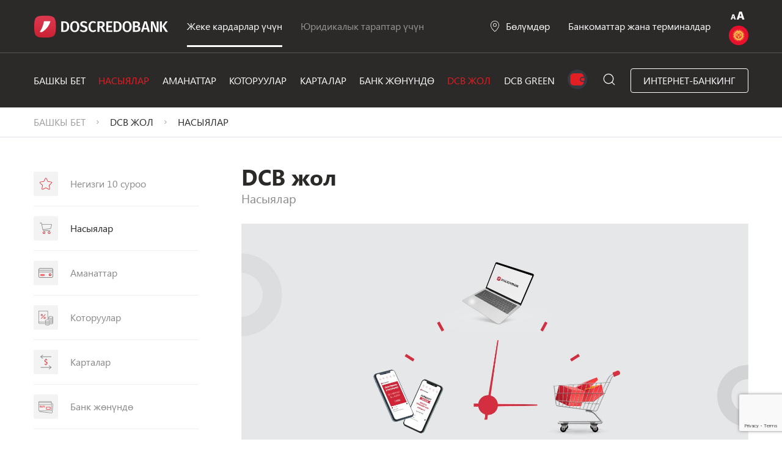

--- FILE ---
content_type: text/html; charset=utf-8
request_url: https://www.dcb.kg/kg/gid/credit
body_size: 11277
content:
<!DOCTYPE html>
<html lang="kg">
<head>
    <meta charset="utf-8">
    <meta http-equiv="X-UA-Compatible" content="IE=edge">
    <title>Насыялар | ДосКредоБанк</title>
    <meta name="description" content="">
    <meta name="keywords" content="">
    <meta name="og:title" content="">
    <meta name="og:image"
          content="">
    <meta name="og:description" content="">
    <meta name="theme-color" content="#fff">
    <meta name="apple-mobile-web-app-status-bar-style" content="black-translucent">
    <meta name="viewport"
          content="width=device-width, user-scalable=no, initial-scale=1.0, maximum-scale=1.0, minimum-scale=1.0">
    <meta name="facebook-domain-verification" content="zwpx1hc1wdt2uhfxs1lsdloya1hnmi"/>
    <!-- Google Tag Manager -->
    <script>(function(w,d,s,l,i){w[l]=w[l]||[];w[l].push({'gtm.start':
    new Date().getTime(),event:'gtm.js'});var f=d.getElementsByTagName(s)[0],
    j=d.createElement(s),dl=l!='dataLayer'?'&l='+l:'';j.async=true;j.src=
    'https://www.googletagmanager.com/gtm.js?id='+i+dl;f.parentNode.insertBefore(j,f);
    })(window,document,'script','dataLayer','GTM-KZFJCVT3');</script>
    <!-- End Google Tag Manager -->
    <script src="https://www.google.com/recaptcha/api.js?render=6LffuUcqAAAAANYsDUgmsDBe-OJTimFVVbPTjfmB"></script>
    <script>
        function onSubmit(token) {
          console.log('[token]', token)
          document.getElementById('deposit_submit_form_btn').value = token;
          document.getElementById('deposit-order-form').submit();
        }
      </script>
    <link rel="shortcut icon" href="/static/img/favicons/favicon.ico" type="image/x-icon">
    <link rel="icon" sizes="16x16" href="/static/img/favicons/favicon-16x16.png" type="image/png">
    <link rel="icon" sizes="32x32" href="/static/img/favicons/favicon-32x32.png" type="image/png">
    
        <link href="https://unpkg.com/aos@2.3.1/dist/aos.css" rel="stylesheet">
    
    <link rel="stylesheet" href="/static/css/libs.css">
    <link rel="stylesheet" href="/static/css/main_09_22.css">
    <link rel="stylesheet" href="/static/css/gerland.css">

    
    <style>
        .o-hidden {
            overflow: hidden;
        }
    </style>
    
</head>
<body style="min-width: 1200px">
<!-- Google Tag Manager (noscript) -->
<noscript><iframe src="https://www.googletagmanager.com/ns.html?id=GTM-KZFJCVT3"
height="0" width="0" style="display:none;visibility:hidden"></iframe></noscript>
<!-- End Google Tag Manager (noscript) -->
<div id="dnn_whiteHolder">
    
        <div class="header-wrapper dark-theme">
            <header>
                <div class="container">
                    
                        <div class="grid">
                    
                        <div class="left-side">
                            <a class="logo" href="/kg/">
                                <img src="
                                        /media/logo/DCBWhite_CVyXH57.svg">
                            </a>
                            <a class="url active" href="/kg/">Жеке кардарлар үчүн</a>
                            <a class="url" href="/kg/yuridichecskiye-litsa/">Юридикалык тараптар үчүн</a>
                        </div>
                        <div class="right-side">
                            <a class="maps" href="/kg/terminals/departments">Бөлүмдөр</a>
                            <a href="/kg/terminals/bankomats">Банкоматтар жана терминалдар</a>
                            <div class="right-side-2" style="flex-direction: column">
                                <div class="link" style="width: 30px; height: 30px;">
                                    <div class="btn-shop">
                                        
                                            <img src="/static/img/svg/enlarge_font.svg" alt="aA" onclick="toggleVisualImpairment()">
                                        
                                    </div>
                                </div>
                                
                                    <div class="lng">
                                        <img class="dropbtn" src="
                                                /static/img/svg/ic-kg.svg"
                                             onclick="myFunction()">
                                        <div class="dropdown-content" id="myDropdown">
                                            <div class="radius">
                                                
                                                    
                                                    <a class="kg active"
                                                       >КЫРГ</a>
                                                
                                                    
                                                    <a class="rus "
                                                       href="/ru/gid/credit">РУС</a>
                                                
                                                    
                                                    <a class="eng "
                                                       href="/en/gid/credit">ENG</a>
                                                
                                            </div>
                                        </div>
                                    </div>
                                
                            </div>
                        </div>
                    </div>
            </header>

            <nav>
                <div class="container">
                    
                        <div class="grid">
                    
                        <div class="link"><a
                                
                                href="/kg/">Башкы Бет</a></div>
                        
                        <div class="link" data-has-dropdown="true">
                            <a class="active"
                               href="/kg/credits">Насыялар</a>
                            <div class="nav-drop-down">
                                <div class="container">
                                    <div class="flex">
                                        <div class="left">
                                            <ul>
                                                
                                                </li>
                                                <li>
                                                    <a href="/kg/credits/bystryi/">«Тез» насыясы</a>
                                                </li>
                                                <li>
                                                    <a href="/kg/credits/potrebitelskiy/">«Керектөөчүлүк» насыясы</a>
                                                </li>
                                                <li>
                                                    <a href="/kg/credits/business">Бизнес-насыя</a>
                                                </li>
                                                
                                                    <li><a href="/kg/credits/mobilniy-kredit">Мобилдик насыя</a></li>
                                                
                                                
                                                    <li><a href="/kg/credits2/ipoteka">Ипотека</a></li>
                                                
                                                
                                                
                                                
                                                    <li><a href="/kg/green/detail/eko-kredity/eko-turizm/">Экотуризм</a></li>
                                                
                                                    <li><a href="/kg/green/detail/eko-kredity/green-ekodom/">Эко үй</a></li>
                                                
                                                    <li><a href="/kg/green/detail/eko-kredity/eko-agro/">Экоагро</a></li>
                                                
                                                    <li><a href="/kg/green/detail/eko-kredity/green-ekoavto/">Эко авто</a></li>
                                                
                                            </ul>
                                        </div>
                                        
                                            <div class="center">
                                                <h4>Көп берилүүчү суроолор</h4>
                                                
                                                    <p><a href="
                                                            /kg/gid/credit#faq-13">Карызгердин тууганы эсептин номурун билбей туруп насыяны төлөй алабы?</a>
                                                    </p>
                                                
                                                    <p><a href="
                                                            /kg/gid/credit#faq-14">Насыяны кандай жолдор менен төлөөгө болот?</a>
                                                    </p>
                                                
                                                    <p><a href="
                                                            /kg/gid/credit#faq-15">Эгер башка параллелдик насыя бар болсо, насыя алууга болобу?</a>
                                                    </p>
                                                
                                                    <p><a href="
                                                            /kg/gid/credit#faq-16">Эгер маалымкат бере албай турган жеке менчик уюмда иштесем, насыя ала аламбы?</a>
                                                    </p>
                                                
                                                    <p><a href="
                                                            /kg/gid/credit#faq-17">Ушул айда эле жумушка орношкон болсом, насыя алганга болобу?</a>
                                                    </p>
                                                
                                                <a href="/kg/gid/top10"
                                                   class="btn">Бардык суроолорду көрсөтүү</a>
                                            </div>
                                            <div class="right">
                                                
                                                <img src="/media/menu/%D0%BA%D1%80%D0%B5%D0%B4%D0%B8%D1%82_%D0%BF%D0%BE%D1%82%D1%80%D0%B5%D0%B1%D0%B8%D1%82%D0%B5%D0%BB%D1%8C%D1%81%D0%BA%D0%B8%D0%B9.jpg.370x148_q85_box-263%2C0%2C1768%2C600_crop_detail.jpg"
                                                     alt="">
                                                <h4>Керек-жарак насыя</h4>
                                                <p>Ар кандай максаттар үчүн насыя</p>
                                                <a href="/kg/credits/potrebitelskiy/"
                                                   class="btn">Көбүрөөк билиӊиз</a>
                                            </div>
                                        
                                    </div>
                                </div>
                            </div>
                        </div>

                        <div class="link" data-has-dropdown="true">
                            <a 
                               href="/kg/deposits/baybol" data-menu="deposit">Аманаттар</a>
                            <div class="nav-drop-down">
                                <div class="container">
                                    <div class="flex">
                                        <div class="left">
                                            <ul>
                                                
                                                    <li><a href="/kg/deposits/baybol">«Бай-Бол» аманаты</a>
                                                    </li>
                                                
                                                    <li><a href="/kg/deposits/depozit-baj-bol">&quot;БайБол+&quot; депозити жылына 14%</a>
                                                    </li>
                                                
                                                    <li><a href="/kg/deposits/Jashyl_amanat">Жашыл Аманат</a>
                                                    </li>
                                                
                                            </ul>
                                        </div>
                                        
                                            <div class="center">
                                                <h4>Көп берилүүчү суроолор</h4>
                                                
                                                    <p><a href="
                                             /kg/gid/deposit#faq-8">Керек болгон учурда депозиттин негизги суммасынын бир бөлүгүӊ алууга болобу?</a>
                                                    </p>
                                                
                                                    <p><a href="
                                             /kg/gid/deposit#faq-9">Аманатчынын тууганы аманаттын% пайызын ала алабы?</a>
                                                    </p>
                                                
                                                    <p><a href="
                                             /kg/gid/deposit#faq-10">Депозитти Банкка келбей туруп толуктоого мүмкүнбү?</a>
                                                    </p>
                                                
                                                <a href="/kg/gid/top10"
                                                   class="btn">Бардык суроолорду көрсөтүү</a>
                                            </div>
                                            <div class="right">
                                                
                                                <img src="/media/menu/%D0%94%D0%B5%D0%BF%D0%BE%D0%B7%D0%B8%D1%82%D1%8B__DCB_%D0%93%D0%B8%D0%B4.jpg.370x148_q85_box-0%2C96%2C1605%2C739_crop_detail.jpg"
                                                     alt="">
                                                <h4>Аманат Бай-бол</h4>
                                                <p>Жогорку пайыздык чендерден жана шарттардын кеңири тандоосунан улам кепилденген киреше</p>
                                                <a href="/kg/deposits/baybol"
                                                   class="btn">Көбүрөөк билиӊиз</a>
                                            </div>
                                        
                                    </div>
                                </div>
                            </div>
                        </div>
                        <div class="link"><a
                                
                                href="/kg/money-transfer/">Которуулар</a></div>
                        <div class="link"><a
                                
                                href="/kg/card/">Карталар</a></div>

                        <div class="link" data-has-dropdown="true">
                            <a 
                               href="/kg/about-bank/today">Банк жөнүндө</a>
                            <div class="nav-drop-down">
                                <div class="container">
                                    <div class="flex">
                                        <div class="left">
                                            <ul>
                                                <li>
                                                    <a href="/kg/about-bank/today">Банк жөнүндө</a>
                                                </li>
                                                <li>
                                                    <a href="/kg/about-bank/management">Жетекчилик</a>
                                                </li>
                                                <li>
                                                    <a href="/kg/about-bank/correspond-net">Корреспонденттик тармак</a>
                                                </li>
                                                <li>
                                                    <a href="/kg/about-bank/investment-dealings">Баалуу кагаздар менен операциялар</a>
                                                </li>
                                                <li>
                                                    <a href="/kg/about-bank/financial-performance">Каржылык көрсөткүчтөр</a>
                                                </li>
                                                
                                                <li>
                                                    <a href="/kg/about-bank/contracts">Договоры</a>
                                                </li>
                                                <li>
                                                    <a href="/kg/about-bank/corporate-section">Корпоративный раздел</a>
                                                </li>
                                                <li>
                                                    <a href="/kg/about-bank/awards">Сыйлыктар жана жетишкендиктер</a>
                                                </li>
                                            </ul>
                                        </div>
                                        <div class="center">
                                            <ul>
                                                <li>
                                                    <a href="/kg/about-bank/vacancy">Жумуш орундары</a>
                                                </li>
                                                <li><a href="/kg/about-bank/tarif">Тарифтер</a></li>
                                                <li>
                                                    <a href="/kg/about-bank/sale-of-property">Мүлктөрдү сатуу</a>
                                                </li>
                                                <li>
                                                    <a href="/kg/about-bank/contacts">Реквизиттер</a>
                                                </li>
                                                <li><a href="/kg/about-bank/pfdt-lpd">ТИК/ККЛКА</a>
                                                </li>
                                                <li>
                                                    <a href="/kg/about-bank/financial-literacy">Каржылык сабаттуулук</a>
                                                </li>
                                            </ul>
                                        </div>
                                        <div class="right">
                                            
                                                
                                                <img src="/media/menu/Group_347.png.370x148_q85_box-0%2C0%2C488%2C195_crop_detail.png" alt="">
                                                <h4>Күнү-түнү DCB бөлүмдөрү</h4>
                                                <p>Биз калктын ыңгайлуулугу тууралуу кам көрөбүз, ошондуктан биз тыныгуусуз, дем алышсыз жана күнү-түнү иштеген бөлүмдөрдү ачтык!</p>
                                                <a href="/kg/terminals/departments"
                                                   class="btn">Көбүрөөк билиӊиз</a>
                                            
                                        </div>
                                    </div>
                                </div>
                            </div>
                        </div>


                        <div class="link"><a class="active"
                                             href="/kg/gid/top10">DCB жол</a></div>
                        <div class="link"><a
                                
                                href="/kg/green/list/">DCB Green</a></div>
                        <div class="link"><a href="/kg/ewallet/"><img
                                src="/static/img/electronic-wallet/e-wallet-icon.png" alt=""/></a></div>
                        <div class="link"><a class="search" href="/kg/search"></a></div>
                        <div class="link"><a class="btn-shop"
                                             href="/kg/internet-banking">Интернет-Банкинг </a>
                        </div>
                    </div>
                </div>
            </nav>
        
        </div>
    
    
<div class="breadcrumbs">
    <div class="container">
        <div class="breadcrumbs-list">
            <div class="breadcrumbs-item">
                <a href="/kg/">Башкы Бет</a>
            </div>
            <div class="breadcrumbs-item">
                <span>DCB жол</span>
            </div>
            <div class="breadcrumbs-item">
                <span>Насыялар</span>
            </div>
        </div>
    </div>
</div>
<div class="gid-page">
    <div class="container">
        <div class="flex">
            <div class="left-side" data-aos="fade-up" data-aos-duration="1200" data-aos-delay="400">
                <ul>
                  <li class="item"><a href="/kg/gid/top10">Негизги 10 суроо</a></li>
                  
                  <li class="item active"><a >Насыялар</a></li>
                  <li class="item"><a href="/kg/gid/deposit">Аманаттар</a></li>
                  <li class="item"><a href="/kg/gid/transaction">Которуулар</a></li>
                  <li class="item"><a href="/kg/gid/card">Карталар</a></li>
                  
                  <li class="item"><a href="/kg/gid/about">Банк жөнүндө</a></li>
                </ul>
            </div>
            <div class="right-side" >
                <h1 data-aos="fade-up" data-aos-duration="1200" data-aos-delay="400">DCB жол</h1>
                <p data-aos="fade-up" data-aos-duration="1200" data-aos-delay="400">Насыялар</p>
                <img data-aos="fade-up" data-aos-duration="1200" data-aos-delay="400" src="/media/faq/%D0%9A%D1%80%D0%B5%D0%B4%D0%B8%D1%82%D1%8B__DCB_%D0%93%D0%B8%D0%B4.jpg" alt="">
                <div class="faq" data-aos="fade-up" data-aos-duration="1200" data-aos-delay="400">
                    <div class="wrapper" data-url="/kg/gid/faq-feedback">
                      
                        <div class="item" data-id="13">
                            <div class="accordion">1) Карызгердин тууганы эсептин номурун билбей туруп насыяны төлөй алабы?</div>
                            <div class="panel">
                                <h3>Карызгердин тууганы эсептин номурун билбей туруп насыяны төлөй алабы?</h3>
                                <span>Жаңылынды 15.01.2026</span>
                                <div class="ck-editor-wrapper">
                                    Ооба, Банктын бөлүмүнөн төлөй алат.
                                </div>
                                <div class="flex">
                                    <div class="left-side">

                                      <div class="help-text">Жооп Сиз үчүн пайдалуу болдубу?</div>
                                    </div>
                                    <div class="right-side">
                                      <a class="faq-user-answer" data-answer="yes">Ооба</a>
                                      <a class="faq-user-answer" data-answer="no">Жок</a>
                                    </div>
                                </div>
                            </div>
                        </div>
                      
                        <div class="item" data-id="14">
                            <div class="accordion">2) Насыяны кандай жолдор менен төлөөгө болот?</div>
                            <div class="panel">
                                <h3>Насыяны кандай жолдор менен төлөөгө болот?</h3>
                                <span>Жаңылынды 18.12.2025</span>
                                <div class="ck-editor-wrapper">
                                    @dcb.kg банкынын насыяларын жоюунун ыкмалары: DOSCREDOBANK, Beeline, QuickPay төлөм терминалдары (комиссия &ndash; 5 сомдон 20 сомго чейин), Pay 24 төлөм терминалы (комиссия &ndash; сумманын 2%ы); Элкарт уюлдук тиркемеси; BALANCE электрондук капчыгы; О!Деньги электрондук капчыгы; MegaPay электрондук капчыгы; клиринг/гросс системасы аркылуу банктагы эсептешүү эсебине которуу; @dcb.kg банкынын бөлүмдөрүндө.
                                </div>
                                <div class="flex">
                                    <div class="left-side">

                                      <div class="help-text">Жооп Сиз үчүн пайдалуу болдубу?</div>
                                    </div>
                                    <div class="right-side">
                                      <a class="faq-user-answer" data-answer="yes">Ооба</a>
                                      <a class="faq-user-answer" data-answer="no">Жок</a>
                                    </div>
                                </div>
                            </div>
                        </div>
                      
                        <div class="item" data-id="15">
                            <div class="accordion">3) Эгер башка параллелдик насыя бар болсо, насыя алууга болобу?</div>
                            <div class="panel">
                                <h3>Эгер башка параллелдик насыя бар болсо, насыя алууга болобу?</h3>
                                <span>Жаңылынды 20.12.2025</span>
                                <div class="ck-editor-wrapper">
                                    Эгер кирешеӊиз 2 параллелдик насыяны төлөөгө жетиштүү болсо жана насыялык тарыхыӊыз жакшы болсо, уруксат берилиши мүмкүн. Чечимди Насыялык комитет кабыл алат.
                                </div>
                                <div class="flex">
                                    <div class="left-side">

                                      <div class="help-text">Жооп Сиз үчүн пайдалуу болдубу?</div>
                                    </div>
                                    <div class="right-side">
                                      <a class="faq-user-answer" data-answer="yes">Ооба</a>
                                      <a class="faq-user-answer" data-answer="no">Жок</a>
                                    </div>
                                </div>
                            </div>
                        </div>
                      
                        <div class="item" data-id="16">
                            <div class="accordion">4) Эгер маалымкат бере албай турган жеке менчик уюмда иштесем, насыя ала аламбы?</div>
                            <div class="panel">
                                <h3>Эгер маалымкат бере албай турган жеке менчик уюмда иштесем, насыя ала аламбы?</h3>
                                <span>Жаңылынды 13.01.2026</span>
                                <div class="ck-editor-wrapper">
                                    Жок, мүмкүн эмес. Кирешени жана салыкка, соцфондго чегерүүлөрдү тастыктаган документтин болушу зарыл
                                </div>
                                <div class="flex">
                                    <div class="left-side">

                                      <div class="help-text">Жооп Сиз үчүн пайдалуу болдубу?</div>
                                    </div>
                                    <div class="right-side">
                                      <a class="faq-user-answer" data-answer="yes">Ооба</a>
                                      <a class="faq-user-answer" data-answer="no">Жок</a>
                                    </div>
                                </div>
                            </div>
                        </div>
                      
                        <div class="item" data-id="17">
                            <div class="accordion">5) Ушул айда эле жумушка орношкон болсом, насыя алганга болобу?</div>
                            <div class="panel">
                                <h3>Ушул айда эле жумушка орношкон болсом, насыя алганга болобу?</h3>
                                <span>Жаңылынды 01.12.2025</span>
                                <div class="ck-editor-wrapper">
                                    Жок, болбойт. 3 жана андан ашык айдагы эмгек акы жөнүндө маалымкат болушу керек.
                                </div>
                                <div class="flex">
                                    <div class="left-side">

                                      <div class="help-text">Жооп Сиз үчүн пайдалуу болдубу?</div>
                                    </div>
                                    <div class="right-side">
                                      <a class="faq-user-answer" data-answer="yes">Ооба</a>
                                      <a class="faq-user-answer" data-answer="no">Жок</a>
                                    </div>
                                </div>
                            </div>
                        </div>
                      
                    </div>
                </div>
            </div>
        </div>
    </div>
</div>

    
        <footer class="footer">
            <div class="container">
                <div class="grid">
                    <div data-aos="fade-up" data-aos-duration="500" data-aos-delay="500" class="item"><img
                            src="/static/img/svg/logo.svg">
                        <div class="social">
                            
                                <a href="https://www.facebook.com/doscredobank.kg" target="_blank"><img
                                        src="/static/img/svg/ic-facebook.svg" alt=""></a>
                            
                            
                                <a href="https://www.instagram.com/doscredobank_kg/?hl=ru" target="_blank"><img
                                        src="/static/img/svg/ic-instagram.svg" alt=""></a>
                            
                            
                                <a href="https://twitter.com/doscredobank_kg" target="_blank"><img
                                        src="/static/img/svg/ic-twitter.svg" alt=""></a>
                            
                        </div>
                    </div>
                    <div class="item" data-aos="fade-up" data-aos-duration="500" data-aos-delay="550">
                        <div class="title">Кардарлар үчүн</div>
                        <ul>
                            
                                <li><a href="/kg/terminals/terminals">Бөлүмдөр</a></li>
                            
                                <li><a href="/kg/terminals/terminals">Банкоматтар</a></li>
                            
                                <li><a href="/kg/about-bank/tarif">Тарифтер</a></li>
                            
                                <li><a href="/kg/about-bank/contacts">Реквизиттер</a></li>
                            
                                <li><a href="/kg/about-bank/sale-of-property">Мүлктөрдү сатуу</a></li>
                            
                                <li><a href="/kg/bank-garant">Банктык кепилдиктер</a></li>
                            
                                <li><a href="/kg/security/">Кардарлар үчүн коопсуздук эрежелери</a></li>
                            
                                <li><a href="/kg/about-bank/financial-literacy">Финансылык сабаттуулук</a></li>
                            
                        </ul>
                    </div>
                    <div class="item" data-aos="fade-up" data-aos-duration="500" data-aos-delay="600">
                        <div class="title">Банк жөнүндө</div>
                        <ul>
                            
                                <li><a href="/kg/about-bank/today">Жалпы маалымат</a></li>
                            
                                <li><a href="/kg/about-bank/awards">Сыйлыктар жана жетишкендиктер</a></li>
                            
                                <li><a href="/kg/about-bank/financial-performance">Каржылык отчёттуулук</a></li>
                            
                                <li><a href="/kg/about-bank/management">Жетекчилик</a></li>
                            
                                <li><a href="/kg/download-logo">Банктын логотиби</a></li>
                            
                                <li><a href="/kg/about-bank/vacancy">Жумуш орундары</a></li>
                            

                        </ul>
                    </div>
                    <div class="item" data-aos="fade-up" data-aos-duration="500" data-aos-delay="650">
                        <div class="title">Кайтарым байланыш</div>
                        <ul>
                            <li><a href="/kg/feedback/">Тейлөө сапатын баалоо</a>
                            </li>
                        </ul>
                        <ul>
                            <li>
                                <a href="/kg/about-bank/registration-procedure">Порядок регистрации и приема жалоб и предложений</a>
                            </li>
                        </ul>
                        <ul>
                            <li>
                                <a href="/kg/feedback/google-form-feedback">Обратная связь по качеству обслуживания</a>
                            </li>
                        </ul>

                        <div class="code">
                            <a href="tel:8686"></a>
                            <div class="code-number">8686</div>
                            <div class="code-text">Чалуу <br> бекер</div>
                        </div>
                    </div>
                    <div class="item" data-aos="fade-up" data-aos-duration="500" data-aos-delay="700">
                        <div class="title">Байланыштар</div>
                        <p>720000, Кыргыз Республикасы, Бишкек ш., Чүй пр., 92, 6-кабат.</p>
                        <p>
                            <a href="tel:8686 (Колл-центр)">8686 (Колл-центр)</a>
                        </p>
                        <p>
                            <a href="mailto: office@doscredobank.kg">office@doscredobank.kg</a>
                        </p>
                    </div>
                </div>
                <hr>
                <div class="copyright">
                <span data-aos="fade-right" data-aos-duration="500" data-aos-delay="300"
                      data-aos-offset="0">1997-2026 1997-2020 © &quot;Дос-Кредобанк&quot; ААКы. Бардык укуктар корголгон. КРУБдун №037 лицензиясы</span>
                    <a href="dcb.kg">dcb.kg</a>
                </div>

            </div>
        </footer>

    
    <script src="https://unpkg.com/aos@2.3.1/dist/aos.js"></script>
    <script type="text/javascript" src="/static/js/libs.js"></script>
    <script type="text/javascript" src="/static/js/main.js"></script>
    <script type="text/javascript" src="/static/js/app.js"></script>
    
    
    <!-- Global site tag (gtag.js) - Google Analytics -->
    <script async src="https://www.googletagmanager.com/gtag/js?id=UA-64172420-1"></script>
    <script>
        window.dataLayer = window.dataLayer || [];

        function gtag() {
            dataLayer.push(arguments);
        }

        gtag('js', new Date());
        gtag('config', 'UA-64172420-1');
    </script>
    
    <script>
        $('.link, header').on('mouseover', function () {
            if ($(this).data('has-dropdown'))
                $('nav').parent('.header-wrapper').addClass('dark-theme2');
            else
                $('nav').parent('.header-wrapper').removeClass('dark-theme2')
        }).on('mouseout', function () {
        });
        $('.nav-drop-down').on('mouseout', function () {
            $('nav').parent('.header-wrapper').removeClass('dark-theme2');
        })

        // $('#id-selector-0').on('mouseover', function(){
        //     $(this).parent().addClass('is-hover');
        // }).on('mouseout', function(){
        //     $(this).parent().removeClass('is-hover');
        // })
    </script>

    <script>


        $("nav .container .grid a").on("mouseover", function (e) {
            $(".nav-drop-down").removeClass("show");
            if ($(this).attr("data-menu")) {
                $(".nav-drop-down.nav-" + $(this).attr("data-menu")).addClass("show");
            }
        });
        $(document).on("click", "body", function (e) {
            if (!$(this).hasClass(".header-wrapper") || !$(this).parents(".header-wrapper")) {
                $(".nav-drop-down").removeClass("show");
            }
        });
        /* $(window).click(function() {
            if (!$(this).hasClass(".header-wrapper")) {
                $(".nav-drop-down").removeClass("show");
            } */
        $('.faq-user-answer').on('click', function (e) {
            e.preventDefault();
            let $item = $(this).parents('.item');
            let answer = $(this).attr('data-answer');
            $.ajax({
                url: $item.parent().attr('data-url'),
                method: 'get',
                dataType: 'json',
                data: {
                    'answer': answer,
                    'id': $item.attr('data-id')
                },
                success: function (data) {
                    if (data.success) {
                        
                        
                        $item.find('.right-side').hide();
                        $item.find('.help-text').hide();
                    }
                },
                error: function (request, errorThrown, errorObject) {
                    console.log(errorObject);
                }
            });
        });
    </script>
    <script>
        AOS.init();
    </script>
    <script src="https://livechatv2.chat2desk.com/packs/ie-11-support.js"></script>
    <script>
        window.chat24_token = "676ba47d4a9a5e853d750366c9c5b094";
        window.chat24_url = "https://livechatv2.chat2desk.com";
        window.chat24_socket_url = "wss://livechatv2.chat2desk.com/widget_ws_new";
        window.chat24_show_new_wysiwyg = "true";
        window.chat24_static_files_domain = "https://storage.chat2desk.com/";
        window.lang = "ru";
        window.fetch("".concat(window.chat24_url, "/packs/manifest.json?nocache=").concat(new Date().getTime())).then(function (res) {
            return res.json();
        }).then(function (data) {
            var chat24 = document.createElement("script");
            chat24.type = "text/javascript";
            chat24.async = true;
            chat24.src = "".concat(window.chat24_url).concat(data["application.js"]);
            document.body.appendChild(chat24);

            setTimeout(() => {
                let messengers = document.querySelector("chat-24").shadowRoot.querySelector(".messengers")
                var linkWhatsapp = document.createElement("a")
                linkWhatsapp.setAttribute("class", "messenger messenger--light messenger--vertical")
                linkWhatsapp.href = "https://wa.me/996225008686"
                linkWhatsapp.target = "_blank"
                var imgWhatsapp = document.createElement("img")
                imgWhatsapp.setAttribute('width', '34')
                imgWhatsapp.setAttribute('height', '34')
                imgWhatsapp.src = "https://storage.chat2desk.com/companies/company_490/messages/2022-8/6d01b842f4de97ccc.jpg"
                linkWhatsapp.appendChild(imgWhatsapp)
                messengers.prepend(linkWhatsapp)
            }, 1000)
        });
    </script>
    <script>
        function toggleVisualImpairment() {
            const visuallyImpaired = document.cookie.includes('visually_impaired=true');
            document.cookie = `visually_impaired=${!visuallyImpaired};path=/`;
            location.reload(); // Reload the page to apply the change
        }
    </script>
    <script>
        (function(w,d,u){
        var s=d.createElement('script');s.async=true;s.src=u+'?'+(Date.now()/60000|0);
        var h=d.getElementsByTagName('script')[0];h.parentNode.insertBefore(s,h);
        })(window,document,'https://bitrix.dcb.kg/upload/crm/tag/call.tracker.js');
    </script>
    <script>
        function getParameterByName(name) {
            const url = new URL(window.location);
            return url.searchParams.get(name) || '';
        }
      
        function fillUTMFields() {
          const utmFields = ['utm_source', 'utm_medium', 'utm_campaign', 'utm_content', 'utm_term'];
          utmFields.forEach(function(field) {
              const inputs = document.querySelectorAll(`input[name="${field}"]`);
              const value = getParameterByName(field);
              inputs.forEach(el => { if (value) el.value = value; });
          });
        }
      
        document.addEventListener("DOMContentLoaded", fillUTMFields);
        
        // Подстраховка — заполняем перед submit
        document.addEventListener("submit", function(e) {
          fillUTMFields();
        }, true); // true = capture phase
      </script>
</div>
</body>
</html>


--- FILE ---
content_type: text/html; charset=utf-8
request_url: https://www.google.com/recaptcha/api2/anchor?ar=1&k=6LffuUcqAAAAANYsDUgmsDBe-OJTimFVVbPTjfmB&co=aHR0cHM6Ly93d3cuZGNiLmtnOjQ0Mw..&hl=en&v=PoyoqOPhxBO7pBk68S4YbpHZ&size=invisible&anchor-ms=20000&execute-ms=30000&cb=7dhmbxfnf6f0
body_size: 48803
content:
<!DOCTYPE HTML><html dir="ltr" lang="en"><head><meta http-equiv="Content-Type" content="text/html; charset=UTF-8">
<meta http-equiv="X-UA-Compatible" content="IE=edge">
<title>reCAPTCHA</title>
<style type="text/css">
/* cyrillic-ext */
@font-face {
  font-family: 'Roboto';
  font-style: normal;
  font-weight: 400;
  font-stretch: 100%;
  src: url(//fonts.gstatic.com/s/roboto/v48/KFO7CnqEu92Fr1ME7kSn66aGLdTylUAMa3GUBHMdazTgWw.woff2) format('woff2');
  unicode-range: U+0460-052F, U+1C80-1C8A, U+20B4, U+2DE0-2DFF, U+A640-A69F, U+FE2E-FE2F;
}
/* cyrillic */
@font-face {
  font-family: 'Roboto';
  font-style: normal;
  font-weight: 400;
  font-stretch: 100%;
  src: url(//fonts.gstatic.com/s/roboto/v48/KFO7CnqEu92Fr1ME7kSn66aGLdTylUAMa3iUBHMdazTgWw.woff2) format('woff2');
  unicode-range: U+0301, U+0400-045F, U+0490-0491, U+04B0-04B1, U+2116;
}
/* greek-ext */
@font-face {
  font-family: 'Roboto';
  font-style: normal;
  font-weight: 400;
  font-stretch: 100%;
  src: url(//fonts.gstatic.com/s/roboto/v48/KFO7CnqEu92Fr1ME7kSn66aGLdTylUAMa3CUBHMdazTgWw.woff2) format('woff2');
  unicode-range: U+1F00-1FFF;
}
/* greek */
@font-face {
  font-family: 'Roboto';
  font-style: normal;
  font-weight: 400;
  font-stretch: 100%;
  src: url(//fonts.gstatic.com/s/roboto/v48/KFO7CnqEu92Fr1ME7kSn66aGLdTylUAMa3-UBHMdazTgWw.woff2) format('woff2');
  unicode-range: U+0370-0377, U+037A-037F, U+0384-038A, U+038C, U+038E-03A1, U+03A3-03FF;
}
/* math */
@font-face {
  font-family: 'Roboto';
  font-style: normal;
  font-weight: 400;
  font-stretch: 100%;
  src: url(//fonts.gstatic.com/s/roboto/v48/KFO7CnqEu92Fr1ME7kSn66aGLdTylUAMawCUBHMdazTgWw.woff2) format('woff2');
  unicode-range: U+0302-0303, U+0305, U+0307-0308, U+0310, U+0312, U+0315, U+031A, U+0326-0327, U+032C, U+032F-0330, U+0332-0333, U+0338, U+033A, U+0346, U+034D, U+0391-03A1, U+03A3-03A9, U+03B1-03C9, U+03D1, U+03D5-03D6, U+03F0-03F1, U+03F4-03F5, U+2016-2017, U+2034-2038, U+203C, U+2040, U+2043, U+2047, U+2050, U+2057, U+205F, U+2070-2071, U+2074-208E, U+2090-209C, U+20D0-20DC, U+20E1, U+20E5-20EF, U+2100-2112, U+2114-2115, U+2117-2121, U+2123-214F, U+2190, U+2192, U+2194-21AE, U+21B0-21E5, U+21F1-21F2, U+21F4-2211, U+2213-2214, U+2216-22FF, U+2308-230B, U+2310, U+2319, U+231C-2321, U+2336-237A, U+237C, U+2395, U+239B-23B7, U+23D0, U+23DC-23E1, U+2474-2475, U+25AF, U+25B3, U+25B7, U+25BD, U+25C1, U+25CA, U+25CC, U+25FB, U+266D-266F, U+27C0-27FF, U+2900-2AFF, U+2B0E-2B11, U+2B30-2B4C, U+2BFE, U+3030, U+FF5B, U+FF5D, U+1D400-1D7FF, U+1EE00-1EEFF;
}
/* symbols */
@font-face {
  font-family: 'Roboto';
  font-style: normal;
  font-weight: 400;
  font-stretch: 100%;
  src: url(//fonts.gstatic.com/s/roboto/v48/KFO7CnqEu92Fr1ME7kSn66aGLdTylUAMaxKUBHMdazTgWw.woff2) format('woff2');
  unicode-range: U+0001-000C, U+000E-001F, U+007F-009F, U+20DD-20E0, U+20E2-20E4, U+2150-218F, U+2190, U+2192, U+2194-2199, U+21AF, U+21E6-21F0, U+21F3, U+2218-2219, U+2299, U+22C4-22C6, U+2300-243F, U+2440-244A, U+2460-24FF, U+25A0-27BF, U+2800-28FF, U+2921-2922, U+2981, U+29BF, U+29EB, U+2B00-2BFF, U+4DC0-4DFF, U+FFF9-FFFB, U+10140-1018E, U+10190-1019C, U+101A0, U+101D0-101FD, U+102E0-102FB, U+10E60-10E7E, U+1D2C0-1D2D3, U+1D2E0-1D37F, U+1F000-1F0FF, U+1F100-1F1AD, U+1F1E6-1F1FF, U+1F30D-1F30F, U+1F315, U+1F31C, U+1F31E, U+1F320-1F32C, U+1F336, U+1F378, U+1F37D, U+1F382, U+1F393-1F39F, U+1F3A7-1F3A8, U+1F3AC-1F3AF, U+1F3C2, U+1F3C4-1F3C6, U+1F3CA-1F3CE, U+1F3D4-1F3E0, U+1F3ED, U+1F3F1-1F3F3, U+1F3F5-1F3F7, U+1F408, U+1F415, U+1F41F, U+1F426, U+1F43F, U+1F441-1F442, U+1F444, U+1F446-1F449, U+1F44C-1F44E, U+1F453, U+1F46A, U+1F47D, U+1F4A3, U+1F4B0, U+1F4B3, U+1F4B9, U+1F4BB, U+1F4BF, U+1F4C8-1F4CB, U+1F4D6, U+1F4DA, U+1F4DF, U+1F4E3-1F4E6, U+1F4EA-1F4ED, U+1F4F7, U+1F4F9-1F4FB, U+1F4FD-1F4FE, U+1F503, U+1F507-1F50B, U+1F50D, U+1F512-1F513, U+1F53E-1F54A, U+1F54F-1F5FA, U+1F610, U+1F650-1F67F, U+1F687, U+1F68D, U+1F691, U+1F694, U+1F698, U+1F6AD, U+1F6B2, U+1F6B9-1F6BA, U+1F6BC, U+1F6C6-1F6CF, U+1F6D3-1F6D7, U+1F6E0-1F6EA, U+1F6F0-1F6F3, U+1F6F7-1F6FC, U+1F700-1F7FF, U+1F800-1F80B, U+1F810-1F847, U+1F850-1F859, U+1F860-1F887, U+1F890-1F8AD, U+1F8B0-1F8BB, U+1F8C0-1F8C1, U+1F900-1F90B, U+1F93B, U+1F946, U+1F984, U+1F996, U+1F9E9, U+1FA00-1FA6F, U+1FA70-1FA7C, U+1FA80-1FA89, U+1FA8F-1FAC6, U+1FACE-1FADC, U+1FADF-1FAE9, U+1FAF0-1FAF8, U+1FB00-1FBFF;
}
/* vietnamese */
@font-face {
  font-family: 'Roboto';
  font-style: normal;
  font-weight: 400;
  font-stretch: 100%;
  src: url(//fonts.gstatic.com/s/roboto/v48/KFO7CnqEu92Fr1ME7kSn66aGLdTylUAMa3OUBHMdazTgWw.woff2) format('woff2');
  unicode-range: U+0102-0103, U+0110-0111, U+0128-0129, U+0168-0169, U+01A0-01A1, U+01AF-01B0, U+0300-0301, U+0303-0304, U+0308-0309, U+0323, U+0329, U+1EA0-1EF9, U+20AB;
}
/* latin-ext */
@font-face {
  font-family: 'Roboto';
  font-style: normal;
  font-weight: 400;
  font-stretch: 100%;
  src: url(//fonts.gstatic.com/s/roboto/v48/KFO7CnqEu92Fr1ME7kSn66aGLdTylUAMa3KUBHMdazTgWw.woff2) format('woff2');
  unicode-range: U+0100-02BA, U+02BD-02C5, U+02C7-02CC, U+02CE-02D7, U+02DD-02FF, U+0304, U+0308, U+0329, U+1D00-1DBF, U+1E00-1E9F, U+1EF2-1EFF, U+2020, U+20A0-20AB, U+20AD-20C0, U+2113, U+2C60-2C7F, U+A720-A7FF;
}
/* latin */
@font-face {
  font-family: 'Roboto';
  font-style: normal;
  font-weight: 400;
  font-stretch: 100%;
  src: url(//fonts.gstatic.com/s/roboto/v48/KFO7CnqEu92Fr1ME7kSn66aGLdTylUAMa3yUBHMdazQ.woff2) format('woff2');
  unicode-range: U+0000-00FF, U+0131, U+0152-0153, U+02BB-02BC, U+02C6, U+02DA, U+02DC, U+0304, U+0308, U+0329, U+2000-206F, U+20AC, U+2122, U+2191, U+2193, U+2212, U+2215, U+FEFF, U+FFFD;
}
/* cyrillic-ext */
@font-face {
  font-family: 'Roboto';
  font-style: normal;
  font-weight: 500;
  font-stretch: 100%;
  src: url(//fonts.gstatic.com/s/roboto/v48/KFO7CnqEu92Fr1ME7kSn66aGLdTylUAMa3GUBHMdazTgWw.woff2) format('woff2');
  unicode-range: U+0460-052F, U+1C80-1C8A, U+20B4, U+2DE0-2DFF, U+A640-A69F, U+FE2E-FE2F;
}
/* cyrillic */
@font-face {
  font-family: 'Roboto';
  font-style: normal;
  font-weight: 500;
  font-stretch: 100%;
  src: url(//fonts.gstatic.com/s/roboto/v48/KFO7CnqEu92Fr1ME7kSn66aGLdTylUAMa3iUBHMdazTgWw.woff2) format('woff2');
  unicode-range: U+0301, U+0400-045F, U+0490-0491, U+04B0-04B1, U+2116;
}
/* greek-ext */
@font-face {
  font-family: 'Roboto';
  font-style: normal;
  font-weight: 500;
  font-stretch: 100%;
  src: url(//fonts.gstatic.com/s/roboto/v48/KFO7CnqEu92Fr1ME7kSn66aGLdTylUAMa3CUBHMdazTgWw.woff2) format('woff2');
  unicode-range: U+1F00-1FFF;
}
/* greek */
@font-face {
  font-family: 'Roboto';
  font-style: normal;
  font-weight: 500;
  font-stretch: 100%;
  src: url(//fonts.gstatic.com/s/roboto/v48/KFO7CnqEu92Fr1ME7kSn66aGLdTylUAMa3-UBHMdazTgWw.woff2) format('woff2');
  unicode-range: U+0370-0377, U+037A-037F, U+0384-038A, U+038C, U+038E-03A1, U+03A3-03FF;
}
/* math */
@font-face {
  font-family: 'Roboto';
  font-style: normal;
  font-weight: 500;
  font-stretch: 100%;
  src: url(//fonts.gstatic.com/s/roboto/v48/KFO7CnqEu92Fr1ME7kSn66aGLdTylUAMawCUBHMdazTgWw.woff2) format('woff2');
  unicode-range: U+0302-0303, U+0305, U+0307-0308, U+0310, U+0312, U+0315, U+031A, U+0326-0327, U+032C, U+032F-0330, U+0332-0333, U+0338, U+033A, U+0346, U+034D, U+0391-03A1, U+03A3-03A9, U+03B1-03C9, U+03D1, U+03D5-03D6, U+03F0-03F1, U+03F4-03F5, U+2016-2017, U+2034-2038, U+203C, U+2040, U+2043, U+2047, U+2050, U+2057, U+205F, U+2070-2071, U+2074-208E, U+2090-209C, U+20D0-20DC, U+20E1, U+20E5-20EF, U+2100-2112, U+2114-2115, U+2117-2121, U+2123-214F, U+2190, U+2192, U+2194-21AE, U+21B0-21E5, U+21F1-21F2, U+21F4-2211, U+2213-2214, U+2216-22FF, U+2308-230B, U+2310, U+2319, U+231C-2321, U+2336-237A, U+237C, U+2395, U+239B-23B7, U+23D0, U+23DC-23E1, U+2474-2475, U+25AF, U+25B3, U+25B7, U+25BD, U+25C1, U+25CA, U+25CC, U+25FB, U+266D-266F, U+27C0-27FF, U+2900-2AFF, U+2B0E-2B11, U+2B30-2B4C, U+2BFE, U+3030, U+FF5B, U+FF5D, U+1D400-1D7FF, U+1EE00-1EEFF;
}
/* symbols */
@font-face {
  font-family: 'Roboto';
  font-style: normal;
  font-weight: 500;
  font-stretch: 100%;
  src: url(//fonts.gstatic.com/s/roboto/v48/KFO7CnqEu92Fr1ME7kSn66aGLdTylUAMaxKUBHMdazTgWw.woff2) format('woff2');
  unicode-range: U+0001-000C, U+000E-001F, U+007F-009F, U+20DD-20E0, U+20E2-20E4, U+2150-218F, U+2190, U+2192, U+2194-2199, U+21AF, U+21E6-21F0, U+21F3, U+2218-2219, U+2299, U+22C4-22C6, U+2300-243F, U+2440-244A, U+2460-24FF, U+25A0-27BF, U+2800-28FF, U+2921-2922, U+2981, U+29BF, U+29EB, U+2B00-2BFF, U+4DC0-4DFF, U+FFF9-FFFB, U+10140-1018E, U+10190-1019C, U+101A0, U+101D0-101FD, U+102E0-102FB, U+10E60-10E7E, U+1D2C0-1D2D3, U+1D2E0-1D37F, U+1F000-1F0FF, U+1F100-1F1AD, U+1F1E6-1F1FF, U+1F30D-1F30F, U+1F315, U+1F31C, U+1F31E, U+1F320-1F32C, U+1F336, U+1F378, U+1F37D, U+1F382, U+1F393-1F39F, U+1F3A7-1F3A8, U+1F3AC-1F3AF, U+1F3C2, U+1F3C4-1F3C6, U+1F3CA-1F3CE, U+1F3D4-1F3E0, U+1F3ED, U+1F3F1-1F3F3, U+1F3F5-1F3F7, U+1F408, U+1F415, U+1F41F, U+1F426, U+1F43F, U+1F441-1F442, U+1F444, U+1F446-1F449, U+1F44C-1F44E, U+1F453, U+1F46A, U+1F47D, U+1F4A3, U+1F4B0, U+1F4B3, U+1F4B9, U+1F4BB, U+1F4BF, U+1F4C8-1F4CB, U+1F4D6, U+1F4DA, U+1F4DF, U+1F4E3-1F4E6, U+1F4EA-1F4ED, U+1F4F7, U+1F4F9-1F4FB, U+1F4FD-1F4FE, U+1F503, U+1F507-1F50B, U+1F50D, U+1F512-1F513, U+1F53E-1F54A, U+1F54F-1F5FA, U+1F610, U+1F650-1F67F, U+1F687, U+1F68D, U+1F691, U+1F694, U+1F698, U+1F6AD, U+1F6B2, U+1F6B9-1F6BA, U+1F6BC, U+1F6C6-1F6CF, U+1F6D3-1F6D7, U+1F6E0-1F6EA, U+1F6F0-1F6F3, U+1F6F7-1F6FC, U+1F700-1F7FF, U+1F800-1F80B, U+1F810-1F847, U+1F850-1F859, U+1F860-1F887, U+1F890-1F8AD, U+1F8B0-1F8BB, U+1F8C0-1F8C1, U+1F900-1F90B, U+1F93B, U+1F946, U+1F984, U+1F996, U+1F9E9, U+1FA00-1FA6F, U+1FA70-1FA7C, U+1FA80-1FA89, U+1FA8F-1FAC6, U+1FACE-1FADC, U+1FADF-1FAE9, U+1FAF0-1FAF8, U+1FB00-1FBFF;
}
/* vietnamese */
@font-face {
  font-family: 'Roboto';
  font-style: normal;
  font-weight: 500;
  font-stretch: 100%;
  src: url(//fonts.gstatic.com/s/roboto/v48/KFO7CnqEu92Fr1ME7kSn66aGLdTylUAMa3OUBHMdazTgWw.woff2) format('woff2');
  unicode-range: U+0102-0103, U+0110-0111, U+0128-0129, U+0168-0169, U+01A0-01A1, U+01AF-01B0, U+0300-0301, U+0303-0304, U+0308-0309, U+0323, U+0329, U+1EA0-1EF9, U+20AB;
}
/* latin-ext */
@font-face {
  font-family: 'Roboto';
  font-style: normal;
  font-weight: 500;
  font-stretch: 100%;
  src: url(//fonts.gstatic.com/s/roboto/v48/KFO7CnqEu92Fr1ME7kSn66aGLdTylUAMa3KUBHMdazTgWw.woff2) format('woff2');
  unicode-range: U+0100-02BA, U+02BD-02C5, U+02C7-02CC, U+02CE-02D7, U+02DD-02FF, U+0304, U+0308, U+0329, U+1D00-1DBF, U+1E00-1E9F, U+1EF2-1EFF, U+2020, U+20A0-20AB, U+20AD-20C0, U+2113, U+2C60-2C7F, U+A720-A7FF;
}
/* latin */
@font-face {
  font-family: 'Roboto';
  font-style: normal;
  font-weight: 500;
  font-stretch: 100%;
  src: url(//fonts.gstatic.com/s/roboto/v48/KFO7CnqEu92Fr1ME7kSn66aGLdTylUAMa3yUBHMdazQ.woff2) format('woff2');
  unicode-range: U+0000-00FF, U+0131, U+0152-0153, U+02BB-02BC, U+02C6, U+02DA, U+02DC, U+0304, U+0308, U+0329, U+2000-206F, U+20AC, U+2122, U+2191, U+2193, U+2212, U+2215, U+FEFF, U+FFFD;
}
/* cyrillic-ext */
@font-face {
  font-family: 'Roboto';
  font-style: normal;
  font-weight: 900;
  font-stretch: 100%;
  src: url(//fonts.gstatic.com/s/roboto/v48/KFO7CnqEu92Fr1ME7kSn66aGLdTylUAMa3GUBHMdazTgWw.woff2) format('woff2');
  unicode-range: U+0460-052F, U+1C80-1C8A, U+20B4, U+2DE0-2DFF, U+A640-A69F, U+FE2E-FE2F;
}
/* cyrillic */
@font-face {
  font-family: 'Roboto';
  font-style: normal;
  font-weight: 900;
  font-stretch: 100%;
  src: url(//fonts.gstatic.com/s/roboto/v48/KFO7CnqEu92Fr1ME7kSn66aGLdTylUAMa3iUBHMdazTgWw.woff2) format('woff2');
  unicode-range: U+0301, U+0400-045F, U+0490-0491, U+04B0-04B1, U+2116;
}
/* greek-ext */
@font-face {
  font-family: 'Roboto';
  font-style: normal;
  font-weight: 900;
  font-stretch: 100%;
  src: url(//fonts.gstatic.com/s/roboto/v48/KFO7CnqEu92Fr1ME7kSn66aGLdTylUAMa3CUBHMdazTgWw.woff2) format('woff2');
  unicode-range: U+1F00-1FFF;
}
/* greek */
@font-face {
  font-family: 'Roboto';
  font-style: normal;
  font-weight: 900;
  font-stretch: 100%;
  src: url(//fonts.gstatic.com/s/roboto/v48/KFO7CnqEu92Fr1ME7kSn66aGLdTylUAMa3-UBHMdazTgWw.woff2) format('woff2');
  unicode-range: U+0370-0377, U+037A-037F, U+0384-038A, U+038C, U+038E-03A1, U+03A3-03FF;
}
/* math */
@font-face {
  font-family: 'Roboto';
  font-style: normal;
  font-weight: 900;
  font-stretch: 100%;
  src: url(//fonts.gstatic.com/s/roboto/v48/KFO7CnqEu92Fr1ME7kSn66aGLdTylUAMawCUBHMdazTgWw.woff2) format('woff2');
  unicode-range: U+0302-0303, U+0305, U+0307-0308, U+0310, U+0312, U+0315, U+031A, U+0326-0327, U+032C, U+032F-0330, U+0332-0333, U+0338, U+033A, U+0346, U+034D, U+0391-03A1, U+03A3-03A9, U+03B1-03C9, U+03D1, U+03D5-03D6, U+03F0-03F1, U+03F4-03F5, U+2016-2017, U+2034-2038, U+203C, U+2040, U+2043, U+2047, U+2050, U+2057, U+205F, U+2070-2071, U+2074-208E, U+2090-209C, U+20D0-20DC, U+20E1, U+20E5-20EF, U+2100-2112, U+2114-2115, U+2117-2121, U+2123-214F, U+2190, U+2192, U+2194-21AE, U+21B0-21E5, U+21F1-21F2, U+21F4-2211, U+2213-2214, U+2216-22FF, U+2308-230B, U+2310, U+2319, U+231C-2321, U+2336-237A, U+237C, U+2395, U+239B-23B7, U+23D0, U+23DC-23E1, U+2474-2475, U+25AF, U+25B3, U+25B7, U+25BD, U+25C1, U+25CA, U+25CC, U+25FB, U+266D-266F, U+27C0-27FF, U+2900-2AFF, U+2B0E-2B11, U+2B30-2B4C, U+2BFE, U+3030, U+FF5B, U+FF5D, U+1D400-1D7FF, U+1EE00-1EEFF;
}
/* symbols */
@font-face {
  font-family: 'Roboto';
  font-style: normal;
  font-weight: 900;
  font-stretch: 100%;
  src: url(//fonts.gstatic.com/s/roboto/v48/KFO7CnqEu92Fr1ME7kSn66aGLdTylUAMaxKUBHMdazTgWw.woff2) format('woff2');
  unicode-range: U+0001-000C, U+000E-001F, U+007F-009F, U+20DD-20E0, U+20E2-20E4, U+2150-218F, U+2190, U+2192, U+2194-2199, U+21AF, U+21E6-21F0, U+21F3, U+2218-2219, U+2299, U+22C4-22C6, U+2300-243F, U+2440-244A, U+2460-24FF, U+25A0-27BF, U+2800-28FF, U+2921-2922, U+2981, U+29BF, U+29EB, U+2B00-2BFF, U+4DC0-4DFF, U+FFF9-FFFB, U+10140-1018E, U+10190-1019C, U+101A0, U+101D0-101FD, U+102E0-102FB, U+10E60-10E7E, U+1D2C0-1D2D3, U+1D2E0-1D37F, U+1F000-1F0FF, U+1F100-1F1AD, U+1F1E6-1F1FF, U+1F30D-1F30F, U+1F315, U+1F31C, U+1F31E, U+1F320-1F32C, U+1F336, U+1F378, U+1F37D, U+1F382, U+1F393-1F39F, U+1F3A7-1F3A8, U+1F3AC-1F3AF, U+1F3C2, U+1F3C4-1F3C6, U+1F3CA-1F3CE, U+1F3D4-1F3E0, U+1F3ED, U+1F3F1-1F3F3, U+1F3F5-1F3F7, U+1F408, U+1F415, U+1F41F, U+1F426, U+1F43F, U+1F441-1F442, U+1F444, U+1F446-1F449, U+1F44C-1F44E, U+1F453, U+1F46A, U+1F47D, U+1F4A3, U+1F4B0, U+1F4B3, U+1F4B9, U+1F4BB, U+1F4BF, U+1F4C8-1F4CB, U+1F4D6, U+1F4DA, U+1F4DF, U+1F4E3-1F4E6, U+1F4EA-1F4ED, U+1F4F7, U+1F4F9-1F4FB, U+1F4FD-1F4FE, U+1F503, U+1F507-1F50B, U+1F50D, U+1F512-1F513, U+1F53E-1F54A, U+1F54F-1F5FA, U+1F610, U+1F650-1F67F, U+1F687, U+1F68D, U+1F691, U+1F694, U+1F698, U+1F6AD, U+1F6B2, U+1F6B9-1F6BA, U+1F6BC, U+1F6C6-1F6CF, U+1F6D3-1F6D7, U+1F6E0-1F6EA, U+1F6F0-1F6F3, U+1F6F7-1F6FC, U+1F700-1F7FF, U+1F800-1F80B, U+1F810-1F847, U+1F850-1F859, U+1F860-1F887, U+1F890-1F8AD, U+1F8B0-1F8BB, U+1F8C0-1F8C1, U+1F900-1F90B, U+1F93B, U+1F946, U+1F984, U+1F996, U+1F9E9, U+1FA00-1FA6F, U+1FA70-1FA7C, U+1FA80-1FA89, U+1FA8F-1FAC6, U+1FACE-1FADC, U+1FADF-1FAE9, U+1FAF0-1FAF8, U+1FB00-1FBFF;
}
/* vietnamese */
@font-face {
  font-family: 'Roboto';
  font-style: normal;
  font-weight: 900;
  font-stretch: 100%;
  src: url(//fonts.gstatic.com/s/roboto/v48/KFO7CnqEu92Fr1ME7kSn66aGLdTylUAMa3OUBHMdazTgWw.woff2) format('woff2');
  unicode-range: U+0102-0103, U+0110-0111, U+0128-0129, U+0168-0169, U+01A0-01A1, U+01AF-01B0, U+0300-0301, U+0303-0304, U+0308-0309, U+0323, U+0329, U+1EA0-1EF9, U+20AB;
}
/* latin-ext */
@font-face {
  font-family: 'Roboto';
  font-style: normal;
  font-weight: 900;
  font-stretch: 100%;
  src: url(//fonts.gstatic.com/s/roboto/v48/KFO7CnqEu92Fr1ME7kSn66aGLdTylUAMa3KUBHMdazTgWw.woff2) format('woff2');
  unicode-range: U+0100-02BA, U+02BD-02C5, U+02C7-02CC, U+02CE-02D7, U+02DD-02FF, U+0304, U+0308, U+0329, U+1D00-1DBF, U+1E00-1E9F, U+1EF2-1EFF, U+2020, U+20A0-20AB, U+20AD-20C0, U+2113, U+2C60-2C7F, U+A720-A7FF;
}
/* latin */
@font-face {
  font-family: 'Roboto';
  font-style: normal;
  font-weight: 900;
  font-stretch: 100%;
  src: url(//fonts.gstatic.com/s/roboto/v48/KFO7CnqEu92Fr1ME7kSn66aGLdTylUAMa3yUBHMdazQ.woff2) format('woff2');
  unicode-range: U+0000-00FF, U+0131, U+0152-0153, U+02BB-02BC, U+02C6, U+02DA, U+02DC, U+0304, U+0308, U+0329, U+2000-206F, U+20AC, U+2122, U+2191, U+2193, U+2212, U+2215, U+FEFF, U+FFFD;
}

</style>
<link rel="stylesheet" type="text/css" href="https://www.gstatic.com/recaptcha/releases/PoyoqOPhxBO7pBk68S4YbpHZ/styles__ltr.css">
<script nonce="FTNL--xljubQ_b--fAGenw" type="text/javascript">window['__recaptcha_api'] = 'https://www.google.com/recaptcha/api2/';</script>
<script type="text/javascript" src="https://www.gstatic.com/recaptcha/releases/PoyoqOPhxBO7pBk68S4YbpHZ/recaptcha__en.js" nonce="FTNL--xljubQ_b--fAGenw">
      
    </script></head>
<body><div id="rc-anchor-alert" class="rc-anchor-alert"></div>
<input type="hidden" id="recaptcha-token" value="[base64]">
<script type="text/javascript" nonce="FTNL--xljubQ_b--fAGenw">
      recaptcha.anchor.Main.init("[\x22ainput\x22,[\x22bgdata\x22,\x22\x22,\[base64]/[base64]/bmV3IFpbdF0obVswXSk6Sz09Mj9uZXcgWlt0XShtWzBdLG1bMV0pOks9PTM/bmV3IFpbdF0obVswXSxtWzFdLG1bMl0pOks9PTQ/[base64]/[base64]/[base64]/[base64]/[base64]/[base64]/[base64]/[base64]/[base64]/[base64]/[base64]/[base64]/[base64]/[base64]\\u003d\\u003d\x22,\[base64]\x22,\x22eRnCoGLDlsOtwr7DpC0hw5DCn8OcUsOLa8O+wpwyS3VDw6nDksOMwogJZWrDnMKTwp3Cqlwvw7DDlMOXSFzDg8OjFzrCv8OHKjbClG0DwrbCgx7DmWVow4t7aMKeK113wr/CrsKRw4DDi8KEw7XDpVBML8KMw5zCt8KDO0B6w4bDpl1nw5nDlmtew4fDksOrGnzDjUjCisKJL01hw5bCvcOew4IzwpnCo8Ouwrp+w7/CkMKHIWBzcQxrEsK7w7vDknUsw7Q2HUrDosOIXsOjHsOHXxlnwqfDvQNQwrjCpS3Do8OTw7MpbMOtwphna8Kzf8KPw48uw4DDksKFZS3ClsKPw4DDvcOCwrjCsMK+QTM4w648WE7DoMKowrfCnsOtw5bCisOTwpnChSPDunxVwrzDisKiAwV4SDjDgQRhwobCkMKowq/Dqn/CgMK1w5Bhw63CiMKzw5BweMOawojChyzDjjjDtUpkfirCg3MzSQI4wrFVc8OwVBwHYAXDnMOBw599w65ww4jDrQzDonjDosKZwoDCrcK5wrUDEMO8aMOjNUJZOMKmw6nCkTlWPXPDqcKaV2DCg8KTwqEkw6LCthvCsmbCol7CqVfChcOSecKsTcOBGcOwGsK/[base64]/CpWtowpzDlkZwZMKBwoXDicKywpJnw4t3worDi8KVwqTClcOqG8KNw5/[base64]/DiMKsw6/DtWEGw6/CvcKgwqxXwoBCDMODw4vCt8KqB8OpCsK8wq3CicKmw71qw6DCjcKJw6JiZcK4b8O/NcOJw5PCq17CkcOcKjzDnGnCjkwfwrzCgsK0A8OFwqEjwogFPEYcwpwbFcKSw6s8YkIBwqQDwobDpUfCl8K7Okoew7LCgQ9CfMOGwrDDssO3wpTCmS/[base64]/DvmBcSsO8SXnDviTDnF8zCMOGFxfDtsOQwrDCp3E/wqPDoQFrZ8OADnMLZnDCmMO3woBEdRjDg8O1wrDCgsK6wqY0w4/DqsOpw7zDpUvCvcKww5jDvxjCuMOkw4fDjcOWAEnDg8KyCsOawq8yX8KSCcOEEsOSJEcNw68MVMOyIHHDgHHDim7ChcOwfSLCgkXCm8Obwo3DhBjCpsOlwqwyLHMpwptow4YYwojCkMKeVcKiI8KfOzDCisKsT8KETh1Uw5TCoMK9wr/CvcKWw5vDmcO1w5hqwo/DtsOqXMO1asKqw5dIw7MGwo8oBmzDu8OIcsOXw5QOw7pvwp8hDjBDw5dcw656EMOIA1tOwpXDiMOww7TDnMKWVwLDhgXDjC/CmX/CjMKFHsO8ORTDscOAHsOcw5JgI33DswPDi0TCsiIyw7PCqR0Pw6jDtMObwrEHwr9/FgDCssK6wr4yPFMDcMKuwpDDksKZBMOAEMKswoIcKcOSwonDmMKCCgZRw7PCrmdvfQw6w4vDh8OIHsODbBDClndBwoJrMHfDuMO3w69uaGJuC8Ozw4gYdsKUJMK/wpFuw7pIayHCmw54wprCp8KVKGErw7A4w7I4YMOiw67Dik7DicOFJsOqwq/CgCJZIDHDjMOuwpnCh2HDuXgQw69nA2nCuMOlwpgUUcOQB8KdOHVmw6HDunY/w4xQWHfDu8O/[base64]/Cl8O+w4XDgsOpwrkVw4QfKCs2wqEvXgVPwoTDksO/GsKuw7jCjsK7w7oOF8KWHhpPw4kJD8KhwqEgw4FIVcKqw4hww7w/wqjClsOOJl7DvhvClcOww7jCuk5KL8O0w4rDmB4+B3DDtEsdw4ItIsOJw4t0an/Ds8KoegIUw6heUcO/[base64]/w4XCj1HCuMK6aFTDkXjDiyLDu27DlMOIwqhew7XCgAnCl19EwoIAw5pddcK9e8OOw5xZwopbwpXCmXLDo08YwrjDsXzCrQ/Dtz1fw4PCrMKWw7YEdxvDgU3CksKbw4dkw7fDvMKTwo3Cu03CocOIwrPDgcOhw600Gx7Cqi3DpCsuK2jDnmgPw5UEw6vCiiLCl1jCk8K3wq3Cpy4Ewo3Cu8KswrcXQ8O/wpleP3bDsmoMYsKrw5Qlw7zCjMO7woDDgsOGdi/[base64]/CcOxVy82DSvCkQjDhMOpwqPDjVFww7zClSTDscK0C0nCicOdbsOTw44XR2vDvHxLakfDt8KrS8OMwp0BwrNiL21Uw5TCusKRLsKawpt8wqXCr8KiXsOKTSdowoY5dcKFwoDCvg/DqMOIb8OJXVjDmGZ8CMOKwpwmw5PDmMOCb3oGN15rwoVlwrY3EcKpw7I1wqDDonpxworCvlFAwo/CoAN0FsO5w6TDu8Kdw6HDtgIJCw7CpcObSih1cMKhPwrCnnvCmMOAK3TDqQQRInzDmwrClcKfwpDCh8OZMkLCgCEZwqLDkAk7w7HCnsKLwq5LwqLDh2t0QhHDssOaw4FvDMOvwrbDn1rDhcOqRQrCiWdzwr/CgsOhwr87wr47NMObKXhQXMKmw7wPeMOldsOmwqnDusOsw4HCuD9SI8KpQcKZRgXCg19WwpsnwpYGEMOxw7jDmQLCjUFsD8KDbMK7wq47DmwDKCQkTsK4wqfCtR/DuMKFwr/CoX8pCS4vRzBhw5FSw5/Dj1lowo3CozjCiUzDusOlXcKnNsKqwr8aawDDrMOyIlrDjsOSwoHDtDXDtlM0wr3CpSUqwpbDvhbDtsKSw4hKwrrCk8OHw4RqwqEUw6F7w6U1JcKWEsOHHl/Cr8OlAxwNIsKGw5gTw77CllzCsAFtw5HCisOfwoNNA8KMAn3DucOTNsOHWC3CiHvDlsKWTQoyHyTDtcOaXgvCusOywrnDui7CnwPCisK7wot1NhEzFcOZX15Aw7EKw5dBdsKqw5NsVFTDncO/[base64]/DiWTCum4NdVAtR1/[base64]/Dm8KWw5IGMsO/RE3CsMOZwrDCrcKgwoljwpx7RllHKVTClQ7Cnl/DjjPCpsK+fsKtS8OeVVHDgcORDBbDum1+DlbDscKNO8O9wpURO24gT8OqfsK2wq4EccKew7jDg2QGNDrCmkV7wqlLwq/CoxLDij5Ew7ZNworCkRrCkcKQScKIwo7CgjJSwpPDjEtsScKFbgQWw75Uw7wmw6NYwq1PQcOpDsO9f8OkRsOmHMOww6rDvE3CkVrCrsKrwonDgcKkTWDDlj4FwpLDhsO+wq7Cj8KjPANpw4Rywq3DvHAJEsOcw67CpDo5wr9Qw6EbYcOqwp/CsWA8Q3NnEcKiIMOBwoAXQcOidkbCkcKSGsOiTMOswqc0ZMOeTMKVw71YTR3CgybDqRN+w6k8WU7DksKPeMKawqYKUcKYd8KdBVjCusOhb8OUw5/Co8KHZVhKwosPwonDnU4XwrrDrUwOwojChcOnK0dCGyMId8O9P0/Cqjw6Rwx+RDLDrTrCpcOhPmchw6hGM8OjB8KYc8OHwoJ1wr/[base64]/[base64]/DpmR0ElHDmWEDSRI3J8OWw40LSMKzDcKnTsOXw4kkS8KVwqwea8KaV8KnUkQEw6/DvsKzP8KkCmIEUMOPOsOFwo7ClykkRy9pwot4wqzCj8O8w6cqAsOZCsOiwrFqw7DCuMKPw4RQRMKKTcORCi/Dv8Kjw5RHw4NHNDtYfMKUw70Yw6YYw4QGc8Kow4ouwrNmbMOHB8O1wrwYwpDCmyjClcK/w4/Du8OMIj8XTMOYURnCs8K2wqBMw73CpMOAFMKhwozDr8KQwoIrasOSw44yZmDDtS84IcKlw6vDm8Kww40wXn7Dhz7Dl8OYembDgz5UW8KLJzrDhsO0UsOAPcOlwrBmFcOow53CqMO8wrTDgA9xDifDoR8Xw5phw7wlTsKcwpfCscKtw7gcw4rCvDkvw6/Cr8KCwr7DlEAKwrZfwrUXMcK2w5PDuwLCr1/CmcOrTMKSw57Dg8KtFcOjwo/Cn8OjwoIawqNfTBXDmsKrKw14wqDCjsOHwqzDisKzwrt8w7LCgsO2wodUw77CjMOnw6TCpcOHSkocSQrCmMK0DcOCJwvCsydoBknCi1g0w7vCrnLChMKTwoV4w7sLcFdHRMKrw4gNOFpIwo/CnzAjw7LDvsO0ciZ3wqJkw5vDksKGRcOqw5HDtjwMw4nDosKkClXCnMOrw5vCpSlcPkp+woNoUcKxCSnDvH/Cs8KmNsKfXsOqw6LCklfCuMO7a8KXw4/DvsKYIMOnwpZjw7LDry5fbcKKwrRMInTCjGfDiMOewpvDr8Okw5Yzwr3CnnpBPcOZw6Vhwqdtw7J5w43CpMOdAcKbwpXDj8KNW2Q6ZwDDpgpnUcKMwo0hLW49UX3DqVXDksKNw7kwHcK9w7I0RsOXw4fDkcKrUcK2w7JMwqBpwrrCg1/CjTfDu8KkJcKwU8KAworDtUcAaFEXwpTCgcO4fsO8wrEeHcOwfhbCtsKFw4TChDjClcKuw4HCg8OWFsOKVj1LfcKlSzspwqcMw5jDsThYwpVCw6kwHT7DncKpwqN7M8Khw4/CtiViLMKkwqrDpiTCrikuwogIwp4sHcKramMzwpnDncOKFU9Tw6sSw47CtDRAwrDCrQgcaznCtjFAfcK2w4PDulpkDcODfkA+SsOeMB0Kw4PCg8KkUTTDi8OEwofDuw0Jwr3DrMOGw4Quw5/DscOwEMOXLANxwrfCtSDDjVo3wqzCsShhwpfDpsK/dk8eKcOrJCZ/dnPDh8KjVMKswojDq8O2WlINwoFMJsKkB8OWLsOlAcOgC8Orw7LDtMO4KkTClwkGw6fCucKsTMK0w59owpnDgcORHBFQfMOMw53Dr8O9SDsxTMOSwrZ4wrDCrUXCisO5wqVsVcKQP8O5HMK+wqvDosO7QDdLw4kwwrE4wprCiF/Cl8KFFMOlw67DlSUnwqBjwpsxwohcwrLCunnDoG7Ct1hsw7vChcOhwpTDinbCiMOAw7nDu3/DiAPDuQ3DlcOfZWTDqzDDgsOWwrHCtcK7YcKrZMKtIMOkHsO+w6jCocOOwq3Cun84MhAQVipuKsKcIMONw7/DtMOTwqpvwqvConQfZsKWcSsUPcKeemBww5QLw7MJLMKaVMO1KsKpLcOnJMKgw40CWUrDqsOyw58tfMK3wq9nw5LDl1XDvsOSw4DCvcO2w5XDiMOnw4lLwqcJSsOYwqFhTk/Dn8O5LsKlwrMowp/DsV3CgcKqw5PCph/Cg8KUcj0/w4TDujMVRQd/Tj1kejpxw6jDoXYoHsOJbMKbMxIhOcKEw6LDj2VwVlXDkBxmbSYnAyTCv2PDninDlQzCo8KnWMOBEMKyO8KdEcOKRFkUFjt3f8K5DU9Cw7jCicOgR8KEwr9ow5kSw7fDvcOGwpsdwrnDpnfCvMOwH8K5wp9fLQ0INyDCuTMYABPDmSPDpWcYwo5Nw4/CtWQtTcKVTsOWXsK+w6DCklRgDGDCjcOlw4UFw7smwrfCoMKSwoRRdFcvCcKsQMKLwqNiw6hHwqMoc8Kpwo1mw556wqETw4XDjcODeMOhcytKw5zCsMKQO8ObPTbCj8OYw73CqMKYwoovcsK1wr/CjAHDtMK/w7/DmsOWccKNwp/[base64]/CosOhw5zDosO9w6vCkcOxw5oxw5bChcKWfsOTYMOdPyHDvHvCs8KOHwHCmMOOwo3Dg8OPN14aOVRRw7RLwrVrw5RVwrJbFkHCpEbDj3nCvEcuc8O3MSR5wqV0wobDnR7CgsOawpc3YMKXSjzDnSfChMK2ZE3Cj0PCuxk+YcO/WVkEYFTCksO5woUJwrETDMOrw7vCtkPDh8Kew6gkwqnClF7DmRJ5ThfCl002bcKkOMKkA8KVecOmK8KAQk7CqsO7DMOMw7jCj8K0KsKcwqQwKGPDoHrDkxnDj8O3w5tYd1fCmzfCgAd/[base64]/Dv8OfcALDvcKTI0dewrXDj8OQQwU/w51cVcOawpXDi8OFwpIZw7dLw6rCt8KWS8OqBG46E8O2wrIrwrfCtsKqYsO5wr7DkGTDssKqCMKMa8K4w61fw7nDkTpYw5/DkcKIw73ClUTCpcOZNcOpJWdyFQs5QR5bw6d+XsK3AMOrwpPCvsO7w4jCuB3DjMKdUTfCnk3DpcOJwpI7TiEswqNiw65vw5DCvsO0w6HDlcKXW8OqPmc+w74tw6VlwoJXwqrDmcOtcxbClsKtS0/CtBzDkS/DpMOZwoDCnsOAdMKsS8ODw6A2NcOCDMKew5UNQ3jDqVfDssO9w5fDj1sdJMKvw4QzZUI5fhUUw6jDpHbCo3kuM3rDulzCnsKNwpHDmsOQw6/CqkJsw4HDqHXDr8O6w7zDpWRbw5N/L8OKw6rClF82wr3DrsKbwp5RwoXDpzLDmFHDtm/[base64]/[base64]/wqjCtDYDw6xrwqpFw68ebgPCgcKawqUwwpA9O1gNw7w4JMOHw7zCiH8FIMONCcOMMMKww5HCisO/[base64]/JgVbw75Qw4jCvcO/w79sCsOrwp3DuGTDvzNZCMK7wox/[base64]/eR4Uw5c/SsKwR8OhSwzCs2BYdMOUKSLDmA9fO8OYSsOqwrZmB8OjdsOwTMKaw4gvblMgVBvDtxbCpA/[base64]/DvFspYkxYw6jDh0Akw59mw40dJ1dTDcO8w55vw60xDsKXw7dCPsKbGMKVDijDlsOGXyFEw4vCk8ODRVwbLzHCqsOdwrBnFSoww58TwrTDosK/bMOiw4dpw4rCkVPDosKBwqfDjcOuccO8WMO+w6LDhMKCSMK1N8KJwqvDmA7DuWfCq39WEi3DhcOiwrTDkDzCkcOWwolXw6DCl1AZw6zDuxAfSMK7Yk/DhkrDjX/DqTnClMKUwq4La8KQTcO2OMKQO8O+wqXCgsKjw5JHw45Cw4F9cD3DhW3DvcKSYsOFwpsFw7nDqUnCkMOtKlQdYsOiDsK0AkzCoMOeOyMhbsO7wpxbP0vDgl9SwqUZa8KcEVgMw4vDtn/DicOHwp1ESMOmwqrClUQhw4BTcMOSHR/[base64]/CocKtwokfRcORwrwZwpnDi8KYwpkow5vCh2bCjMKxwp8Mw5PDmMK8wplawpkDAcKeIcK1PxJxwr/DlMONw7TCtFDDtloFwo/DjDc6NcKHG2YUwoxcwqVcOyrDiFFKw7JwwrXCscKDwrvCtmc0AMK8w67Ch8K7J8O9FcORw44QwqTCiMOXe8OtQcK3d8KUUjzCuwtow7jDo8Kgw5rDvTjCj8Ocw4VsKljDv2g1w4suY1XCpQbDu8OyWkYvTsKvHcOZwrTDnmMiw4LCgGbCoV/[base64]/worCoMOCMg/CqMOjc8OfCsKGaw4MZDDCt8KcU8Kqwrxxw53DjB0iwqwTw6nCvcKRFmtAOmxZwofDnFjCsU3CswjDicOgQ8Ogw7TDmCHDjMOaYD7DlhZew7Q6S8KIwqDDmcOLI8OawqLDosKTWWLCuEvCuz/CnXPDhSkgwocCbcK6bMKnw4kGVcKxwqrCgcKOw7QSKHDDmMOxIGB/c8OvWcOrdCXCp2/[base64]/UMOBWwnCpMOJw47DnMOVO8OEwr4ETy04wqXDusOEblPCucKmw6zCg8O0wqgtMsKOfmUqK0RNDcOaf8KIasOUBwnCqgrCuMOfw61eGH7DosOtw67DlCd3bMOFwoFww6IVw7Ibw6fCp3gGcB7DtFXDocOoScOhwqFQwrPDpMOcwr7DusO/[base64]/wrxsw4LDtsO/w5rDnG3Cr8KGY8KkwqXCuMOqXRHDtMKWwr7CuyPDtGVEw5jDpDshw6AVeQvCqMOEwqjDmkHDkk7ChMOIw55yw5sbwrURwrdYwrXDoR4MOMOjNcOnw4/CvAVVwrlnwrEqc8Osw6vDjW/Cu8KRAMKgdsKUwqvDum/DgjB0wqrDg8OYw6IrwoRGwqrCqsKXMF3DmlNXQm/[base64]/[base64]/DjCHCrQQfw4coEEPDisK/w57CosKjN0DCmwbDv8KJw7vDn19OXMKuwrEPw5jDgQ7Dg8KnwockwpMfdD7Doz1mfyHDhMK7a8OQGsKBwqvDiW0YJsOIw54ww6nCvWscd8O6wr5iwrzDncKkw4VXwr8WGy5Bw4I0HifCncKBwoM5w4fDpQQmwpoQb3wSAV3CoVg9wp/DusKWcMKBJ8O/SV7CpMK/wrbDtcKlw6wewoVEOwLCiznDjDNDwqDDvV4MCkLDsltTcRw7w4jDjMKRw6B5w43DlMORCsOYAcKIDsKOJ2x3woXDuD/[base64]/[base64]/DqhXDigoRSx/CrjPCjsK4E8OBwrIOfAYIwogUFTXCsgx9YBIFJR1IIAUaw6Z/[base64]/[base64]/AsKvUinDpHHCg1oIbGc/TsOaw6LDkcK+TsK7w7U/UMK6FsK/[base64]/[base64]/DsMOGwps1w6prLBlfw4DCiABpWMOZwpk7worCk8K0EFYXw6DDiDRbwp3DkDRXP1nCmXDDjMOuZ2Nww5LDocOWw50Fwq/Dk07CmW7CvVjDk30NOxTDlMKZw5dodMKmBjt+w4s4w4k3wp7DlAcwJsOgw6rCn8K4wqTDgcOmMMKuO8KaI8OqUsO9RcK5w7fDlsO0bMKlPF40wrvDtcKdBMKxGsKmZDHCsx3Cs8K+w4nDv8OtOHFRw6DDuMKCwr59w5TDmsO4worDmsOEKgjCkVvCokzDul/CiMO2M2rDmXYEWMO6wp4WLsKZWsKgwowXw63Di1zCikI5w6zCmMOsw4gLQ8KPOCg9GcOnMGfClD3DrcOdbgQgcMKERiUwwoZNe1/Cg1EPEFDClMOkwpcuSEnColLComzDqi83w7EJw7zDmsKGwqfCu8Kuw6HDpkfCqsKIOGTCpcOaIsK/wooFFcKra8O8w5Jyw6wrDEPDixXDgU4pa8OSMmbCmk7DhnYEK1Zww6QIw5NLwoIiwqfDomnDtcKIw6UJIcKgI0bCgysiwonDtcOwW01UacOmOcOGWW/DrcKQTCxuwos9OcKfTcKcOlBqNMOmw5bDqVZUwqhjworCiWPCszfCgzwER2jCusOowqPDuMOIY3vDh8KqVkgJQE8bwo7DkMKYYsKuKinCvsOBMzJtXAwGw6EbUcKPwo3CnsOew5hRX8OmJmUrwovCnQdnbMOxwo7Cv04qbS9+w6/DgsOFdcK3w5LCj1cnOcKYGVTDk0vCkngow5EyH8OWVMOaw53CngDCnQodIcKuwrZIRsKiw73DkMKew707BUdQwobCgMOLSDZacCTCpxIJTsO8UcKBem1Pw7fCoBjDpcKkLsOYWsKzZsOfFcK3dMOZwqEHwoNGMx/Djx1HN2TDrw7DowwswpQwEjViWzVbAwjCs8KgTsO6LMKkw7bDoQvCpCDDicOkwonDsXJLw73CoMOkw5IiEsKAcsOnwr7Cvy/CiwHDmjYDTMKARm7DjQBZGMK0w5A8w7pHZsKzewQSw4jChR1HbyQzw5/DlcKXCRrCpMO0wqLDv8Osw4wtBXdFwrjDvsKmwptwOMKLw7zDi8K3MsOhw5zCpsK2w7zDtmttEsKSwqcCw6F+EsKNwr/[base64]/[base64]/bXjDqXfCnB3Chg08ZcOJOsKCXsKUesKhw7RSU8KOb0dEwq5yIcKRw7jDtxQDQVB/dAY3w4rDosK4w50zd8OMORsWbzpSfcK/DQlHJBlpDSx7w44pX8ORw5AzwoHCl8OwwqA4T3hNHsKgw5p7w6DDl8OjW8OwZcOZw5DCssKxCnomwrHCl8KiJMK+acKIwr/CtsOHw4Fjb14/fMOcRBZ8EXwtw4HCvMKWKxZ5SFVxDcKbwoxAw4lqw7IgwoYCwrDCvBstVsO7wr8bB8OPwo3DoiQNw6nDsWjCr8K8YWbCmMOKTyc7w6Vxw4h3w5FEQcKoXsO6KwLCksOnEcOPAS0fU8O4wqYvwp5UMMO7VHk2wp/Cs1EvBsKWHVbDlG7DlsKCw7HCtiNCZsKCGcKIDjLDqsOgGCfCucO2cWvCgMKdWDjDh8KMOVnCkQrDmQLCihTDkETDlTUtwqfDqcK/E8Kaw6kcwopvwrbDvsKUGVd8AwllwrvDpMKBw7ICwqTCtFzClkIgPGPDmcKVXgbCpMKxKHzCqMK+Y2jCgj/Cq8OPIxvCuz/Du8KFwrd4V8OWJkt2w5lgwpvCnMKpw5dpH14pw77Du8KYOMOKwo7Ci8Opw6R5w6xLOB5KJgfCncKGX0fCnMObwqLCnznCuinDv8OxEMK7w4AFwo7Ch0woDzwYwq/[base64]/[base64]/wozDjEzCvEQTwqDCtsOew55OKQ3Cp8ORwo8KDcOVccK5w49LGcObL1UJTFvDn8K/ZcOOJMOXPSNjccOQbcKReHc+bSrDq8Otw6lNTsObcGoXF3RYw6zCsMOleWvDmxrDhCzDnADCssKEwqEPAMOzwrfClC/CksOHdy/Dt3kWfBRKDMKCU8KhfBjCvjFSw6UZViHDqcOvworClsOAKlwhwp3DsRBpSSjDu8KhworChcOVw5jDicKLw6DDvcOKwrRIZ1HCrsOKLEUmVsK+w6wPwr7DqcO5w5fCuFPDjsKJw6/DoMKdwrldQcOYCyzDmsKpR8OxZsOAwqrCogwPw5QPwoUtVsKGLDzDj8KMw7nCj3zDvcKNwrXCnsOvbEolw5LCt8KswrXDkj9Aw6ZYLcK5w6AjAcKPwohqwohGV2RqTF/Dlg14ZFRXw6RhwqzDm8KXwovDhxJqwpVVwp0uBVANwoTDkMKqQ8OzUMOtbMKIVTMDwqR5wo3DlVHDqnrCtVVlesKpw79PVMKew7V4w7vDm0jDp2UlwqvDn8Ktwo/[base64]/DqsKIH0zDvyBIwr3Csm8QwpjDrzhvPRPDi8OWQVggTQ1SwpHDikBuLXclw4J8acKGw7ZWScKow5g5w7sEA8ODwqrDpCUTw53DpTXCnMO2TjrDq8K9IMKVWsK7w5jChMK6IGRXw6zDnE5dI8KlwohRQmbDhTwvw6FpYD8Tw4bDnnAFwq/CnMOYe8Ozw7nChCnDo3o6wofDpQpJXgZ1HlnDjxx9MMOTY1vDmcO/wpJdeS5pwpEYwqEaVmTCqsK+cGBLFFwmwovCssKvGyrCqGDDm2UDQsOXWMKvw4UNwqDCgMKDw4rCo8OYw4saNMKYwpBHGsKtw67Ct0LCpMOMwp/CmGdqw4PDmVHCkAzCusKPZAHDoDUcw4nCjFYMw6fCpsOyw4PDgDjDu8KLw5lew4fCmHDCsMKTFS8bwoDDthbDq8KKa8KtfsK2BwrCpAxNXMK1KcOtPAPDocOzw49LWSHCq091TMK/[base64]/DoHLDjMO5wrfCihPDucO4wrDDncKrw68FDz3CgsOTw7TDl8OhCikWPzTDucOFw5w3W8OKXcKmwqlmdMKkw5FMw4HCvsK9w7vCncKBwr/Cr1bDoQTDtHTDrMO5b8KXQsKoVsOowpDCmcOvF33CtG15wrsowrw2w6nCkcK3woF3wprCq3QlQ0oMwpUKw6HDvS7CuUd3wpvCvx5yLAPDn3RaworCuDDDmMOYbGB/QMOkw67CqsK2w5EmNsKIw4rCpTHCmQvDuUI1w5oxdnQIw6tHwolUw7ADFMKMax/CicOxbA/Dkk/CtB7DosKYFzs5w4fCn8KTXTLDncOfcsKDwoVLQMO7w79qXVliBD84wrPDpMOJfcKIwrXDoMOgTsKaw6RCC8OxNmDCmzvDrjbCisK9wqjCpi9HwrthLsKMN8KJFcKWO8O6XS/DicO3wqMSFz3Dry9jw7XCsQp8w45GZGBVw7Eow7hdw77Cg8KKT8KkTxIGw7Q1JcKvwoDCm8K+WHrCnFs8w4Bhw5/Dj8OJMXLDr8OeLV7DlMKvw6HCncK8w4/DrsKzCcOSdVHDkcKLUsKmwp41HRfDlMOtwpYTWMKcwq/DoDUPb8OhfMKBwp/CrcKsED7CjsKrH8KmwrDCjiDCkBXDn8OVCww6wpXDqsKAYjhIw6Mvwr8PKMOowpQXCsK/[base64]/Cj8ORwpzDgDsrwoDDjMKAJMOYw6FZWMKnXMOow6YTIsKRwrw0U8KzwqrClWkLPBPClsOobixYw5dRw5DCrcKkM8Kxwpppw7DDlcO0EmIbI8OGH8OBwq/CmHTCnsKmw5LDo8O/GsOQwq7DoMKXLXTCk8KcFsKQwoE5ME4MNsO1wo9geMOOw5DDpD7DicK4fCbDrC3DrsKiB8Kcw6jDgsKtwpYHw6lfw70iw4MOwofDjlxGw6zCm8OmbGcOwpg/woV9w7w0w45dOMKJwrbDuwpgAMKDAsO1w4zCncK/CFDCk2/Cp8OsIMKtQAfCpMORwpjDk8O0Y2jCrx5OwrQqw73CpVpVwok5RRzDjsKOAsOQwo/CsDQwwpUeJD/CgHbCsQ4ZGsOGLQLDuCrDl2/DucKqa8KCfR7CisOCBz0bR8KWdFPCmcKdScO9dMOrwqpINCLDicKNGcKROsOJwpHDmsKWwrDDtWvCvnwVI8OseD/Do8KjwrU6wo3Cr8KCwqzCmDYDw4gywo/ChGLDmwt7GQ1CN8Ocw6TDj8O7I8KXOMOnQcOxbSZ9fht0IcKWwqVtcinDqsK7woXCiXohwrXCo1ZXGcKbaSrDm8K8w77DuMKmfRF5H8KiWFfCji0Tw6zCn8OcK8O1w57DgQTCv1bDh0fDlhzCl8Oxw6TDncKKw5E0w6TDq3/DlMO8Bihyw6cYwpPCp8OPwp7CicOGwqlpwpnDtMKqFE/[base64]/TULDu8Kcw5cdH3fDoMOqw7XDisO7w4oOD1jCiVXClcKrJR1VFMOeG8K5w4TCs8KSF1Uiw58Aw4zCm8OWZsK0RsKhwpouUAPDtGMRSMOtw6R8w5jDnMK0Z8K5wqDDnAJAVGrDncOcw7fCjTvDl8OdWMOHD8O/ZjTDjsOFwoDDiMOswrLDmMKgCRTDsGxuw4McQsKHFMOcGgvChiIGezwEw6/CjGMkCEN5RMK+BcKvwqghwr4yYcKuDgrDkEfDmcODbFTDhlR8RMKOwoDCoyvDo8KHw646eRLCicOswp/DkHUAw4PDmQPDtMOnw5TCsAbDml/[base64]/[base64]/DgsKiw7jCpWvCl8O7IitrZsKCO8K/[base64]/[base64]/Cu8ODwqjCl8Kzw7rCj3Jcw7JMw4BPwrk3UsKzw70LfmbCrMO5Zm3CuD8DIR4QbBLCuMKuw6/CusO2wpfCmFTCnz96Ji3CqG1uH8K/w4DDj8OPwrLDv8OqV8OKUXXDusKhw4lawpV7M8KiXMOXVMO4wol7AFJTY8OZBsKywoXCljZABHXCocOwAxptUsKSfMObBVdWIcKfw75Rw7QWLUfClXAuwrXDvAdhfTBnw5DDlcKmwpVUCl7DosOxwqk7DyZWw78Tw7Z/OcKZSBXCgMOLwqvCtBgHJsO/wrUqwqgkfMKdD8KHwq5AMlwBPcK7wp/CtzHCtCk7w5xuw5PDu8Ksw65/[base64]/[base64]/DiMOvw6/Cp8KbZnB8w5vDrMKswqJgw4FDw6tRPx/DnETDncKSwprDrsKCw4o2w7fCkxjClQ9ZwqfCq8KFSlpbw5AYw4vCrmEJK8Ohd8O4W8OnX8Otw7/DmiHDscOxw57CqEo0FcKhJcOZOXDDjBtbdMKSSsKfwqLDj3IkQS/Dh8KNwq3CmsKdwq4jeiPCgDjDnGwJMQttw4JoRcOrw7PDjcKRwrrCsMO0w4DCnMKfPcK6w6w0DMO+Bx8rE17CpsOLw4cqwqItwocUS8O0wqbDgAl2woAlbltUwqxDwroTJcKpQcKdw5rCpcOgwq52w7jCvMKvwq/DksO3ES7DkjjCpTITTh5EKH/CoMOzL8KWX8KELMOgbMOKWcO3dsOWw6rDgVwnWMKFMVAOw7bDhETCrsOvw6zDoS/Dqkgvw7wyw5HCo2k/w4PCosKTwrTCsFHDuX/CqiTCgB5HwqzCphI5DcKBYSjDhMOgCsKZw6/CpzQLc8KDOEPCvGvCtR8yw4tDwr/[base64]/DiCwnwrQbwoBmwot+YMObw4ZWBE5uAibDjmXDq8KFw7/ChBfCnsKaAwzDmsKEw57CrsOrw6LCo8K/woQ/[base64]/wqhsw49GZSpZREzCs8OYBVLDhMOYw5RBKm3Di8KTwo/CmW/Drz7DiMKbQmLDgAMaEm3DrsK/wqXCl8KvQ8OxC0E0wpkFw6XCqMOKw4zDuyExaHkgLxxOw6Vnwqw3w44oHsKEwq9dwoR1woXCiMOQQcKDHG46cA/[base64]/CnMKRwp0Mw5EkwoXCr2VLfcKew4N/w55Vw7cOZjDDl17DlmMdw4rCqMOowrnCv2chw4JbcDzClknDocKIIcOBwrPCjG/DoMO6wpJwwp4jw49HN3zCmEkVDMOdwrooaEfCpcKjw49Awq4pHsOzKcO+HwcSwo1Ww7sSw6g3w40Fw608wqvDvsOQMsOoXsO9wqFgRcK7dcKQwpxEwo/[base64]/DlHXDvlPCpcO6w7bDkMKbNMO5FcKGw7hxPMKNwoMSwrLCmcK9TMOHwqvDjVd5wo/Drws9w6J7wqPCuyctwoDDjsOsw7BDFMKKWsOXYx/CiiZEU1kLFMKtfcKiw71bLUvDgzDCiHLCpMODwoTCiiYGwoTDnE/CliHCp8KHNcOtSsKywpbCqsKsV8KEw53DjcKAdsKawrBrwrAhXcKTa8KqBMOawoggB3XDisOtwqnDo0J2UFjCncOpJMO8wqVNZ8KxwoPDosOlw4fCn8K+w7jCrDTCtcO/[base64]/CkGLDrMKIw6NHw47CjcOdwpbDkMKKw5sxw5rCslQOwprCpsO7w4TDo8O/w6/DvmURwr40w5vClMOAwpDDkkrCmcOfw7BnDyMYE3XDqWt9Yx3DrgDDqARcKsK5wqzDpU7Ctl5YJcOCw59SK8KuEhnCkMOewqVrNMOCJwDCt8OWwqbDmMOJwrHCkA/[base64]/Dv1wnw7bCmkExakfDh8KhOSEIO3nDnsOrw50/wqXDimbDmVrDnw7DuMOyXXw7EnQ5OVohbsK7w49PKBABXMO7SMO4F8OFwpEbc0g2aARkwr/Cp8OqRHUWRjHDgMKQw5Myw6vDnDF2w4MbdQl9d8KHwqcWEMK2ImtjwqPDu8KBwoYJwpobw68UAsOww7bDgsObI8OSYGUOwoXCj8OowpXDkErDhCbDtcKvV8KSGGwBw4DCrcKOwpFqNl9qwqzDgH/CpMOce8K4wrhUXzrCiTfCu3IQwptQAU96w4Jyw4nDhcK3JTDCvX7Cq8OtXjnCu3zDhsK+wr4kwr/DlcORcTzDrEosbBLDlMOjwqTDg8O0wrVlesOcP8KdwptuLTYSW8KUwr4+w4UMNjEYWT8bbcKlwo46cyc0eE7DvMO4c8OqwqTDhGPDn8OiQH7Cj0nCiHFXb8OMw4wvw7rChsKmw58qw5Nrw41tHj0DcDg0HX/[base64]/[base64]/CgH0Ow5oqc8KUJ8Oyb8KLwpEiw5XDsXkSw55sw73CmMKTw6sdw4Bnwo3Dr8KHbjgAwqhPCcK3WMOfZMOHTgTDiRdHesKmwpvCksOBwpw/wpYCwoA6wrhswrNHZHPDtVp8SynCncKCw5AJPMKpwoY0w7DChQbCljJWw4/CnMK/[base64]/w4jDo1DCtsKSKSLDvsKbE8K7wqfCj1h8ccKkLcOYJsK8JMO4w5DCsnrClMKoZl4gwrtJBcOiGVEFHcK/B8Kgw67DqsKSw6DDg8O5L8OPACJ9w5nDkcKRw7ZRwrLDhUDCtMK7wrPCjV/CqC7DiW93w7TCqXYpw7zCszjChmMhworCp2HDpMOMCALCucOkw7RoKsKBZ2s1TMODw7U4w6DCmsKow5rCiUwxU8KnwovDoMK9wq0mwrIrZcOoaBDDgTHDosKnwrvDmcKfwoBIw6fDqF/CtXrCu8O/w7A4T38dLQfCsXDChxvCpMKnwpvDmMKRAcOidcOqwpYMGsK0wo5Zw6tKwrRCw6lkOsKnw5nCoT7CncKPcGcEecKBwqPDkhZ+wodFWsKLAcOJfy3CkWATPU3CtGs/w4kacMK7DsKDwrrDvFPCm3zDkMO6bMOpwozCoGbDrHDCgk7Cqx4VPMOYwovCmCpUwoFlwr/CnndAXlQ0QV4Zwp7DsmXDtcORSDjCgcOsfkdywqYrwoxawqF2w67DpFIZwqHCmUDCjcK8FBrCjn02wrrCpGsDH0XDvwsiYsKXWAPDhCIyw4TCqcOzwrsXQHDCqnAJFsKxE8OywqrDmCvCpkXDt8OlW8KJwpLCrcOlw78jJgHDscO7ZcK/w7IDHMOAw5Q3wpXCi8KaCcK0w5sQw4FhYsObUU3CrMO0w5BOw5zCvsOqw4/DssOdKCbDnsKhLhPCiHDCqEfCisK/[base64]/[base64]/CjjvCk8KFXMKbwojCsMOiw53ClWvDi8OewooaAcO1XgMWGcOOcX7DvnlgD8O+D8KjwpZDFcOlwqHCpBUtLH8nw5cnwrHDuMOLwp3Cj8OoV0dqYsKOwroHwpLCj0VLW8KbwoDCscOOQihaN8K7w4xXwoLClcKYGUHCsVrCn8K/w6orw53Do8OaA8Kxe1rDqMOBElLCpMOqwrLCu8KuwolFw4bChcKpS8K0ecOfb37DpsOPd8Kzw4hGQAcEw5zDnsOfZk0QHMO9w4IywoDCh8O3e8O/[base64]/DtMKRwqLDlxIfV8KVwqPDiBfCsxdow5J6w6LCisO7Mglqw6QLwq7Do8KYw5RKOV7DvMOAAsK6OMKSElQFQzkJB8OBw7ABCQPCjcOzYsKEaMOrwo7ChMOPwrJ4OcKXLcK4FWtqW8KPWcKWMsO/w68LP8OcwrLDucOZIyjDknHDj8ORScK5woJBw7PDisO/wrnCusKwDDzCucOMDC3DqcKkw5/Dl8K/X1DDoMOwS8Kow6g1wrzCm8OjbR/[base64]/[base64]\\u003d\x22],null,[\x22conf\x22,null,\x226LffuUcqAAAAANYsDUgmsDBe-OJTimFVVbPTjfmB\x22,0,null,null,null,1,[21,125,63,73,95,87,41,43,42,83,102,105,109,121],[1017145,913],0,null,null,null,null,0,null,0,null,700,1,null,0,\[base64]/76lBhnEnQkZnOKMAhk\\u003d\x22,0,0,null,null,1,null,0,0,null,null,null,0],\x22https://www.dcb.kg:443\x22,null,[3,1,1],null,null,null,1,3600,[\x22https://www.google.com/intl/en/policies/privacy/\x22,\x22https://www.google.com/intl/en/policies/terms/\x22],\x22aOZT6f/P6NZU9ZUACT9gmLc+pSETKACKgVqk/+tQJAI\\u003d\x22,1,0,null,1,1768655331806,0,0,[59,14,66],null,[222,141,196,22,13],\x22RC-zlnOXL2Cebd1TA\x22,null,null,null,null,null,\x220dAFcWeA6VEeTqJkleAmFQQzAfZyACG4Urr62Bn4zoVtSFIbFwss65eqa9wIrfRKqvbb7prFl3VuirnYWI0PostX7Ek2yGYNiLOQ\x22,1768738131637]");
    </script></body></html>

--- FILE ---
content_type: text/css
request_url: https://www.dcb.kg/static/css/gerland.css
body_size: 1291
content:
.b-page_newyear {
    position: relative;
    width: 100%;
    overflow: hidden;
}

.b-page__content{min-height:200px}
.b-head-decor{display:none}
.b-page_newyear .b-head-decor{
    position:absolute;
    top:0;
    left:0;
    display:block;
    height:115px;
    width:100%;
    overflow:hidden;
    background:url(../img/balls/b-head-decor_newyear.png?dl=1) repeat-x 0 0
}
.b-page_newyear .b-head-decor__inner{position:absolute;top:0;left:0;height:115px;display:block;width:373px}
.b-page_newyear .b-head-decor::before{content:'';display:block;position:absolute;top:-115px;left:0;z-index:3;height:115px;display:block;width:100%;box-shadow:0 15px 30px rgba(0,0,0,0.75)}
.b-page_newyear .b-head-decor__inner_n2{left:373px}
.b-page_newyear .b-head-decor__inner_n3{left:746px}
.b-page_newyear .b-head-decor__inner_n4{left:1119px}
.b-page_newyear .b-head-decor__inner_n5{left:1492px}
.b-page_newyear .b-head-decor__inner_n6{left:1865px}
.b-page_newyear .b-head-decor__inner_n7{left:2238px}

.b-ball{position:absolute}
.b-ball_n1{top:0;left:3px;width:59px;height:83px}
.b-ball_n2{top:-19px;left:51px;width:55px;height:70px}
.b-ball_n3{top:9px;left:88px;width:49px;height:67px}
.b-ball_n4{top:0;left:133px;width:57px;height:102px}
.b-ball_n5{top:0;left:166px;width:49px;height:57px}
.b-ball_n6{top:6px;left:200px;width:54px;height:70px}
.b-ball_n7{top:0;left:240px;width:56px;height:67px}
.b-ball_n8{top:0;left:283px;width:54px;height:53px}
.b-ball_n9{top:10px;left:321px;width:49px;height:66px}
.b-ball_n1 .b-ball__i{background:url(../img/balls/b-ball_n1.png?dl=1) no-repeat}
.b-ball_n2 .b-ball__i{background:url(../img/balls/b-ball_n2.png?dl=1) no-repeat}
.b-ball_n3 .b-ball__i{background:url(../img/balls/b-ball_n3.png?dl=1) no-repeat}
.b-ball_n4 .b-ball__i{background:url(../img/balls/b-ball_n4.png?dl=1) no-repeat}
.b-ball_n5 .b-ball__i{background:url(../img/balls/b-ball_n5.png?dl=1) no-repeat}
.b-ball_n6 .b-ball__i{background:url(../img/balls/b-ball_n6.png?dl=1) no-repeat}
.b-ball_n7 .b-ball__i{background:url(../img/balls/b-ball_n7.png?dl=1) no-repeat}
.b-ball_n8 .b-ball__i{background:url(../img/balls/b-ball_n8.png?dl=1) no-repeat}
.b-ball_n9 .b-ball__i{background:url(../img/balls/b-ball_n9.png?dl=1) no-repeat}
.b-ball_i1 .b-ball__i{background:url(../img/balls/b-ball_i1.png?dl=1) no-repeat}
.b-ball_i2 .b-ball__i{background:url(../img/balls/b-ball_i2.png?dl=1) no-repeat}
.b-ball_i3 .b-ball__i{background:url(../img/balls/b-ball_i3.png?dl=1) no-repeat}
.b-ball_i4 .b-ball__i{background:url(../img/balls/b-ball_i4.png?dl=1) no-repeat}
.b-ball_i5 .b-ball__i{background:url(../img/balls/b-ball_i5.png?dl=1) no-repeat}
.b-ball_i6 .b-ball__i{background:url(../img/balls/b-ball_i6.png?dl=1) no-repeat}
.b-ball_i1{top:0;left:0;width:25px;height:71px}
.b-ball_i2{top:0;left:25px;width:61px;height:27px}
.b-ball_i3{top:0;left:176px;width:29px;height:31px}
.b-ball_i4{top:0;left:205px;width:50px;height:51px}
.b-ball_i5{top:0;left:289px;width:78px;height:28px}
.b-ball_i6{top:0;left:367px;width:6px;height:69px}
.b-ball__i{
    position:absolute;
    width:100%;
    height:100%;
    -webkit-transform-origin:50% 0;
    -moz-transform-origin:50% 0;
    -o-transform-origin:50% 0;
    transform-origin:50% 0;
    -webkit-transition:all .3s ease-in-out;
    -moz-transition:all .3s ease-in-out;
    -o-transition:all .3s ease-in-out;
    transition:all .3s ease-in-out;
    pointer-events:none
}
.b-ball_bounce .b-ball__right{position:absolute;top:0;right:0;left:50%;bottom:0;z-index:9}
.b-ball_bounce:hover .b-ball__right{display:none}
.b-ball_bounce .b-ball__right:hover{left:0;display:block!important}
.b-ball_bounce.bounce>.b-ball__i{-webkit-transform:rotate(-9deg);-moz-transform:rotate(-9deg);-o-transform:rotate(-9deg);transform:rotate(-9deg)}
.b-ball_bounce .b-ball__right.bounce+.b-ball__i{-webkit-transform:rotate(9deg);-moz-transform:rotate(9deg);-o-transform:rotate(9deg);transform:rotate(9deg)}
.b-ball_bounce.bounce1>.b-ball__i{-webkit-transform:rotate(6deg);-moz-transform:rotate(6deg);-o-transform:rotate(6deg);transform:rotate(6deg)}
.b-ball_bounce .b-ball__right.bounce1+.b-ball__i{-webkit-transform:rotate(-6deg);-moz-transform:rotate(-6deg);-o-transform:rotate(-6deg);transform:rotate(-6deg)}
.b-ball_bounce.bounce2>.b-ball__i{-webkit-transform:rotate(-3deg);-moz-transform:rotate(-3deg);-o-transform:rotate(-3deg);transform:rotate(-3deg)}
.b-ball_bounce .b-ball__right.bounce2+.b-ball__i{-webkit-transform:rotate(3deg);-moz-transform:rotate(3deg);-o-transform:rotate(3deg);transform:rotate(3deg)}
.b-ball_bounce.bounce3>.b-ball__i{-webkit-transform:rotate(1.5deg);-moz-transform:rotate(1.5deg);-o-transform:rotate(1.5deg);transform:rotate(1.5deg)}
.b-ball_bounce .b-ball__right.bounce3+.b-ball__i{-webkit-transform:rotate(-1.5deg);-moz-transform:rotate(-1.5deg);-o-transform:rotate(-1.5deg);transform:rotate(-1.5deg)}


--- FILE ---
content_type: image/svg+xml
request_url: https://www.dcb.kg/media/logo/DCBWhite_CVyXH57.svg
body_size: 3198
content:
��< ? x m l   v e r s i o n = " 1 . 0 "   e n c o d i n g = " U T F - 1 6 " ? >  
 < ! D O C T Y P E   s v g   P U B L I C   " - / / W 3 C / / D T D   S V G   1 . 1 / / E N "   " h t t p : / / w w w . w 3 . o r g / G r a p h i c s / S V G / 1 . 1 / D T D / s v g 1 1 . d t d " >  
 < ! - -   C r e a t o r :   C o r e l D R A W   2 0 1 9   ( 6 4 - B i t )   - - >  
 < s v g   x m l n s = " h t t p : / / w w w . w 3 . o r g / 2 0 0 0 / s v g "   x m l : s p a c e = " p r e s e r v e "   w i d t h = " 5 8 . 5 m m "   h e i g h t = " 1 0 m m "   v e r s i o n = " 1 . 1 "   s t y l e = " s h a p e - r e n d e r i n g : g e o m e t r i c P r e c i s i o n ;   t e x t - r e n d e r i n g : g e o m e t r i c P r e c i s i o n ;   i m a g e - r e n d e r i n g : o p t i m i z e Q u a l i t y ;   f i l l - r u l e : e v e n o d d ;   c l i p - r u l e : e v e n o d d "  
 v i e w B o x = " 0   0   5 8 . 5   1 0 "  
   x m l n s : x l i n k = " h t t p : / / w w w . w 3 . o r g / 1 9 9 9 / x l i n k "  
   x m l n s : x o d m = " h t t p : / / w w w . c o r e l . c o m / c o r e l d r a w / o d m / 2 0 0 3 " >  
   < d e f s >  
     < s t y l e   t y p e = " t e x t / c s s " >  
       < ! [ C D A T A [  
         . f i l 2   { f i l l : # F E F E F E ; f i l l - r u l e : n o n z e r o }  
         . f i l 1   { f i l l : w h i t e ; f i l l - r u l e : n o n z e r o }  
         . f i l 0   { f i l l : u r l ( # i d 0 ) }  
       ] ] >  
     < / s t y l e >  
     < l i n e a r G r a d i e n t   i d = " i d 0 "   g r a d i e n t U n i t s = " u s e r S p a c e O n U s e "   x 1 = " 4 . 0 1 8 4 "   y 1 = " 9 . 0 2 0 7 "   x 2 = " 4 . 0 1 8 4 "   y 2 = " 0 . 0 2 0 7 " >  
       < s t o p   o f f s e t = " 0 "   s t y l e = " s t o p - o p a c i t y : 1 ;   s t o p - c o l o r : # C C 2 3 3 4 " / >  
       < s t o p   o f f s e t = " 0 . 3 8 8 2 3 5 "   s t y l e = " s t o p - o p a c i t y : 1 ;   s t o p - c o l o r : # D 4 2 E 4 2 " / >  
       < s t o p   o f f s e t = " 1 "   s t y l e = " s t o p - o p a c i t y : 1 ;   s t o p - c o l o r : # D D 3 A 5 1 " / >  
     < / l i n e a r G r a d i e n t >  
   < / d e f s >  
   < g   i d = " !;>9_ x 0 0 2 0 _ 1 " >  
     < m e t a d a t a   i d = " C o r e l C o r p I D _ 0 C o r e l - L a y e r " / >  
     < g   i d = " _ 2 9 4 9 5 0 8 5 1 8 5 1 2 " >  
       < p a t h   c l a s s = " f i l 0 "   d = " M 2 . 6 6 6 4   0 . 5 7 3 c - 0 . 6 7 6 , 0 . 1 1 0 5   - 1 . 2 2 2 9 , 0 . 2 9 4 9   - 1 . 6 0 2 5 , 0 . 6 8 3 l 0   0 c - 0 . 3 8 8 1 , 0 . 3 7 9 6   - 0 . 5 7 2 6 , 0 . 9 2 6 5   - 0 . 6 8 2 9 , 1 . 6 0 2 5 l 0   0 c - 0 . 1 0 6 9 , 0 . 6 7 2 1   - 0 . 1 3 9 6 , 1 . 4 7 3 3   - 0 . 1 4 1 4 , 2 . 2 7 4 5   0 . 0 0 1 8 , 0 . 8 0 1 2   0 . 0 3 4 5 , 1 . 6 0 2 5   0 . 1 4 1 4 , 2 . 2 7 4 7 l 0   0 c 0 . 1 1 0 3 , 0 . 6 7 6   0 . 2 9 4 8 , 1 . 2 2 2 9   0 . 6 8 2 9 , 1 . 6 0 2 6 l 0   0 c 0 . 3 7 9 6 , 0 . 3 8 8   0 . 9 2 6 6 , 0 . 5 7 2 5   1 . 6 0 2 5 , 0 . 6 8 2 9 l 0   0 c 0 . 6 7 2 2 , 0 . 1 0 6 8   1 . 4 7 3 3 , 0 . 1 3 9 5   2 . 2 7 4 5 , 0 . 1 4 1 4 l 0   0 c 0 . 8 0 1 3 , - 0 . 0 0 1 9   1 . 6 0 2 5 , - 0 . 0 3 4 6   2 . 2 7 4 7 , - 0 . 1 4 1 4 l 0   0 c 0 . 6 7 5 9 , - 0 . 1 1 0 4   1 . 2 2 2 8 , - 0 . 2 9 4 9   1 . 6 0 2 5 , - 0 . 6 8 2 9 l 0   0 c 0 . 3 8 8 , - 0 . 3 7 9 7   0 . 5 7 2 6 , - 0 . 9 2 6 6   0 . 6 8 3 , - 1 . 6 0 2 6 l 0   0 c 0 . 1 0 6 8 , - 0 . 6 7 2 1   0 . 1 3 9 6 , - 1 . 4 7 3 3   0 . 1 4 1 3 , - 2 . 2 7 4 6 l 0   0 c - 0 . 0 0 1 7 , - 0 . 8 0 1 1   - 0 . 0 3 4 5 , - 1 . 6 0 2 5   - 0 . 1 4 1 3 , - 2 . 2 7 4 6 l 0   0 c - 0 . 1 1 0 4 , - 0 . 6 7 6   - 0 . 2 9 5 , - 1 . 2 2 2 9   - 0 . 6 8 3 , - 1 . 6 0 2 5 l 0   0 c - 0 . 3 7 9 7 , - 0 . 3 8 8 1   - 0 . 9 2 6 6 , - 0 . 5 7 2 6   - 1 . 6 0 2 4 , - 0 . 6 8 3 l 0   0 c - 0 . 6 7 2 2 , - 0 . 1 0 6 8   - 1 . 4 7 3 4 , - 0 . 1 3 9 6   - 2 . 2 7 4 6 , - 0 . 1 4 1 4   - 0 . 8 0 1 2 , 0 . 0 0 1 8   - 1 . 6 0 2 5 , 0 . 0 3 4 6   - 2 . 2 7 4 7 , 0 . 1 4 1 4 z " / >  
       < p a t h   c l a s s = " f i l 1 "   d = " M 2 . 6 7 1 1   7 . 4 8 3 7 c - 0 . 0 3 5 4 , 0   - 0 . 0 5 6 4 , - 0 . 0 3 9 5   - 0 . 0 3 6 1 , - 0 . 0 6 8 5   0 . 2 9 8 5 , - 0 . 4 2 9 4   0 . 6 0 8 6 , - 0 . 9 4 0 8   0 . 8 9 1 9 , - 1 . 5 3 6 6   0 . 5 0 7 8 , - 1 . 0 6 7 6   0 . 7 6 6 7 , - 2 . 0 6 3   0 . 9 0 2 5 , - 2 . 8 5 9 8   0 . 0 2 3 2 , - 0 . 1 3 6 9   0 . 1 4 2 1 , - 0 . 2 3 6 3   0 . 2 8 0 8 , - 0 . 2 3 6 3   0 . 8 1 5 4 , 0   1 . 6 3 0 7 , 0   2 . 4 4 6 1 , - 0 . 0 0 0 1   0 . 0 6 6 2 , 0   0 . 1 1 3 3 , 0 . 0 6 3 7   0 . 0 9 4 5 , 0 . 1 2 7 3   - 0 . 1 2 9 9 , 0 . 4 4 0 5   - 0 . 3 1 7 1 , 0 . 9 3 0 4   - 0 . 5 9 0 2 , 1 . 4 3 9 3   - 0 . 8 9 4 9 , 1 . 6 6 7 8   - 2 . 2 1 7 6 , 2 . 6 1 7 5   - 3 . 0 2 2 7 , 3 . 0 9 1 8   - 0 . 0 4 7 6 , 0 . 0 2 8   - 0 . 1 0 1 6 , 0 . 0 4 2 9   - 0 . 1 5 6 8 , 0 . 0 4 2 9 l - 0 . 8 1   0 z " / >  
       < p a t h   c l a s s = " f i l 2 "   d = " M 1 2 . 8 5 3 8   6 . 7 4 0 4 l 0 . 4 2 3 9   0 c 0 . 6 7 1 7 , 0   1 . 2 2 5 8 , - 0 . 2 9 9 9   1 . 2 2 5 8 , - 1 . 6 3 0 1   0 , - 1 . 3 5 6 2   - 0 . 5 8 6 7 , - 1 . 5 8 4 5   - 1 . 2 5 1 9 , - 1 . 5 8 4 5 l - 0 . 3 9 7 8   0   0   3 . 2 1 4 6 z m 2 . 5 5 6 1   - 1 . 6 3 0 1 c 0 , 1 . 8 2 5 7   - 1 . 1 1 5 , 2 . 2 7 5 7   - 2 . 1 9 0 9 , 2 . 2 7 5 7 l - 1 . 2 2 5 9   0   0   - 4 . 5 0 5 9   1 . 1 0 8 5   0 c 1 . 1 8 6 8 , 0   2 . 3 0 8 3 , 0 . 3 6 5 3   2 . 3 0 8 3 , 2 . 2 3 0 2 z " / >  
       < p a t h   c l a s s = " f i l 2 "   d = " M 1 6 . 7 4 0 3   5 . 1 3 6 4 c 0 , 1 . 2 1 2 8   0 . 4 1 0 8 , 1 . 6 8 8 8   1 . 0 6 9 3 , 1 . 6 8 8 8   0 . 6 7 1 7 , 0   1 . 0 6 2 9 , - 0 . 4 7 6   1 . 0 6 2 9 , - 1 . 6 9 5 5   0 , - 1 . 2 0 6 2   - 0 . 3 8 4 7 , - 1 . 6 8 8 7   - 1 . 0 6 2 9 , - 1 . 6 8 8 7   - 0 . 6 7 1 6 , 0   - 1 . 0 6 9 3 , 0 . 4 8 2 5   - 1 . 0 6 9 3 , 1 . 6 9 5 4 z m 3 . 0 3 8 6   - 0 . 0 0 6 7 c 0 , 1 . 4 8 6 8   - 0 . 7 6 2 8 , 2 . 3 5 4   - 1 . 9 6 9 3 , 2 . 3 5 4   - 1 . 2 0 6 2 , 0   - 1 . 9 7 5 6 , - 0 . 8 4 1   - 1 . 9 7 5 6 , - 2 . 3 4 7 3   0 , - 1 . 4 8 0 2   0 . 7 6 9 4 , - 2 . 3 5 4   1 . 9 7 5 6 , - 2 . 3 5 4   1 . 2 0 6 5 , 0   1 . 9 6 9 3 , 0 . 8 4 1 3   1 . 9 6 9 3 , 2 . 3 4 7 3 z " / >  
       < p a t h   c l a s s = " f i l 2 "   d = " M 2 3 . 2 2 2 1   3 . 3 3 6 7 l - 0 . 4 3 6 9   0 . 4 9 5 6 c - 0 . 3 1 2 9 , - 0 . 2 7 3 9   - 0 . 6 2 6 , - 0 . 3 9 1 3   - 0 . 9 9 7 6 , - 0 . 3 9 1 3   - 0 . 4 0 4 3 , 0   - 0 . 6 9 7 7 , 0 . 1 8 2 6   - 0 . 6 9 7 7 , 0 . 5 3 4 8   0 , 0 . 3 2 6   0 . 1 7 5 9 , 0 . 4 6 9 4   0 . 9 2 5 8 , 0 . 7 0 4 2   0 . 7 8 9 , 0 . 2 4 7 7   1 . 3 3 6 7 , 0 . 5 7 3 8   1 . 3 3 6 7 , 1 . 4 2 1 3   0 , 0 . 8 0 8 6   - 0 . 6 3 2 5 , 1 . 3 8 2 4   - 1 . 7 0 8 3 , 1 . 3 8 2 4   - 0 . 7 1 7 2 , 0   - 1 . 2 5 2 , - 0 . 2 5 4 2   - 1 . 6 2 3 6 , - 0 . 6 1 9 4 l 0 . 4 5 6 5   - 0 . 5 0 8 6 c 0 . 3 1 2 9 , 0 . 2 9 3 5   0 . 6 7 8 1 , 0 . 4 6 3   1 . 1 4 7 5 , 0 . 4 6 3   0 . 4 8 2 5 , 0   0 . 8 2 8 1 , - 0 . 2 3 4 8   0 . 8 2 8 1 , - 0 . 6 7 1 6   0 , - 0 . 3 7 8 2   - 0 . 1 8 9 1 , - 0 . 5 4 7 8   - 0 . 8 9 3 3 , - 0 . 7 6 2 9   - 0 . 9 4 5 4 , - 0 . 2 9 3 5   - 1 . 3 5 6 3 , - 0 . 6 7 1 6   - 1 . 3 5 6 3 , - 1 . 3 5 6 3   0 , - 0 . 7 4 9 9   0 . 6 4 5 5 , - 1 . 2 4 5 5   1 . 5 3 2 4 , - 1 . 2 4 5 5   0 . 6 5 8 6 , 0   1 . 0 9 5 4 , 0 . 1 9 5 6   1 . 4 8 6 7 , 0 . 5 5 4 3 z " / >  
       < p a t h   c l a s s = " f i l 2 "   d = " M 2 7 . 0 5 6 3   3 . 2 5 8 4 l - 0 . 4 4 3 4   0 . 5 1 5 1 c - 0 . 2 5 4 3 , - 0 . 2 1 5 1   - 0 . 5 2 1 6 , - 0 . 3 2 5 9   - 0 . 8 3 4 5 , - 0 . 3 2 5 9   - 0 . 6 1 9 6 , 0   - 1 . 1 0 2 1 , 0 . 4 5 6 4   - 1 . 1 0 2 1 , 1 . 6 7 5 8   0 , 1 . 1 8 6 7   0 . 4 6 9 5 , 1 . 6 6 9 1   1 . 1 1 5 , 1 . 6 6 9 1   0 . 3 8 4 7 , 0   0 . 6 5 2 1 , - 0 . 1 8 2 4   0 . 9 1 3 , - 0 . 3 7 8 2 l 0 . 4 0 4 1   0 . 5 2 1 7 c - 0 . 2 7 3 7 , 0 . 2 8 0 4   - 0 . 7 4 3 2 , 0 . 5 4 7 7   - 1 . 3 5 6 2 , 0 . 5 4 7 7   - 1 . 1 6 7 2 , 0   - 1 . 9 8 2 4 , - 0 . 8 2 8 1   - 1 . 9 8 2 4 , - 2 . 3 6 0 3   0 , - 1 . 5 1 2 9   0 . 8 6 0 9 , - 2 . 3 4 1   1 . 9 5 6 3 , - 2 . 3 4 1   0 . 5 9 3 4 , 0   0 . 9 6 5 1 , 0 . 1 6 9 6   1 . 3 3 0 2 , 0 . 4 7 6 z " / >  
       < p a t h   c l a s s = " f i l 2 "   d = " M 2 9 . 0 6 4 8   4 . 9 6 0 4 c 0 . 5 3 4 8 , 0   0 . 8 3 4 7 , - 0 . 2 1 5 3   0 . 8 3 4 7 , - 0 . 7 5 6 5   0 , - 0 . 4 8 9   - 0 . 2 8 0 4 , - 0 . 6 9 7 7   - 0 . 9 0 6 3 , - 0 . 6 9 7 7 l - 0 . 4 6 3   0   0   1 . 4 5 4 2   0 . 5 3 4 6   0 z m - 0 . 5 3 4 6   0 . 6 1 9 3 l 0   1 . 8 0 6 3   - 0 . 8 6 0 7   0   0   - 4 . 5 0 5 9   1 . 3 4 3 2   0 c 1 . 1 8 0 3 , 0   1 . 7 8 6 6 , 0 . 4 3 0 5   1 . 7 8 6 6 , 1 . 3 2 3 8   0 , 0 . 6 1 2 9   - 0 . 2 9 9 9 , 0 . 9 7 8 2   - 0 . 9 1 2 7 , 1 . 2 1 9 4 l 1 . 1 8 0 2   1 . 9 6 2 7   - 0 . 9 9 1 2   0   - 0 . 9 9 7 7   - 1 . 8 0 6 3   - 0 . 5 4 7 7   0 z " / >  
       < p o l y g o n   c l a s s = " f i l 2 "   p o i n t s = " 3 2 . 3 6 4 5 , 3 . 5 1 9 3   3 2 . 3 6 4 5 , 4 . 7 7 7 7   3 3 . 8 1 2 1 , 4 . 7 7 7 7   3 3 . 8 1 2 1 , 5 . 4 1 6 7   3 2 . 3 6 4 5 , 5 . 4 1 6 7   3 2 . 3 6 4 5 , 6 . 7 4 0 4   3 4 . 1 4 4 5 , 6 . 7 4 0 4   3 4 . 1 4 4 5 , 7 . 3 8 6   3 1 . 5 0 3 9 , 7 . 3 8 6   3 1 . 5 0 3 9 , 2 . 8 8 0 1   3 4 . 1 1 8 5 , 2 . 8 8 0 1   3 4 . 0 2 7 2 , 3 . 5 1 9 3   " / >  
       < p a t h   c l a s s = " f i l 2 "   d = " M 3 5 . 5 6 6 4   6 . 7 4 0 4 l 0 . 4 2 3 8   0 c 0 . 6 7 1 7 , 0   1 . 2 2 5 8 , - 0 . 2 9 9 9   1 . 2 2 5 8 , - 1 . 6 3 0 1   0 , - 1 . 3 5 6 2   - 0 . 5 8 6 8 , - 1 . 5 8 4 5   - 1 . 2 5 1 9 , - 1 . 5 8 4 5 l - 0 . 3 9 7 7   0   0   3 . 2 1 4 6 z m 2 . 5 5 6 1   - 1 . 6 3 0 1 c 0 , 1 . 8 2 5 7   - 1 . 1 1 5 2 , 2 . 2 7 5 7   - 2 . 1 9 1 , 2 . 2 7 5 7 l - 1 . 2 2 5 8   0   0   - 4 . 5 0 5 9   1 . 1 0 8 4   0 c 1 . 1 8 6 8 , 0   2 . 3 0 8 4 , 0 . 3 6 5 3   2 . 3 0 8 4 , 2 . 2 3 0 2 z " / >  
       < p a t h   c l a s s = " f i l 2 "   d = " M 3 9 . 4 4 6 4   5 . 1 3 6 4 c 0 , 1 . 2 1 2 8   0 . 4 1 0 8 , 1 . 6 8 8 8   1 . 0 6 9 4 , 1 . 6 8 8 8   0 . 6 7 1 6 , 0   1 . 0 6 2 8 , - 0 . 4 7 6   1 . 0 6 2 8 , - 1 . 6 9 5 5   0 , - 1 . 2 0 6 2   - 0 . 3 8 4 7 , - 1 . 6 8 8 7   - 1 . 0 6 2 8 , - 1 . 6 8 8 7   - 0 . 6 7 1 6 , 0   - 1 . 0 6 9 4 , 0 . 4 8 2 5   - 1 . 0 6 9 4 , 1 . 6 9 5 4 z m 3 . 0 3 8 6   - 0 . 0 0 6 7 c 0 , 1 . 4 8 6 8   - 0 . 7 6 2 8 , 2 . 3 5 4   - 1 . 9 6 9 2 , 2 . 3 5 4   - 1 . 2 0 6 3 , 0   - 1 . 9 7 5 8 , - 0 . 8 4 1   - 1 . 9 7 5 8 , - 2 . 3 4 7 3   0 , - 1 . 4 8 0 2   0 . 7 6 9 5 , - 2 . 3 5 4   1 . 9 7 5 8 , - 2 . 3 5 4   1 . 2 0 6 4 , 0   1 . 9 6 9 2 , 0 . 8 4 1 3   1 . 9 6 9 2 , 2 . 3 4 7 3 z " / >  
       < p a t h   c l a s s = " f i l 2 "   d = " M 4 5 . 3 8 6 9   6 . 0 5 5 7 c 0 , - 0 . 5 4 1 2   - 0 . 3 8 4 9 , - 0 . 7 2 3 6   - 0 . 8 8 6 9 , - 0 . 7 2 3 6 l - 0 . 5 9 3 4   0   0   1 . 4 0 8 3   0 . 5 0 2 2   0 c 0 . 5 6 7 2 , 0   0 . 9 7 8 1 , - 0 . 1 1 7 3   0 . 9 7 8 1 , - 0 . 6 8 4 7 z m - 1 . 4 8 0 3   - 1 . 3 2 3 6 l 0 . 5 2 8 1   0 c 0 . 4 6 9 6 , 0   0 . 7 7 6 , - 0 . 2 0 8 6   0 . 7 7 6 , - 0 . 6 3 2 5   0 , - 0 . 4 5 6 4   - 0 . 3 1 3 , - 0 . 5 8 6 8   - 0 . 8 9 9 8 , - 0 . 5 8 6 8 l - 0 . 4 0 4 3   0   0   1 . 2 1 9 3 z m 2 . 3 8   1 . 3 5 6 2 c 0 , 0 . 9 9 1 3   - 0 . 7 8 8 9 , 1 . 2 9 7 7   - 1 . 8 8 4 5 , 1 . 2 9 7 7 l - 1 . 3 5 6 2   0   0   - 4 . 5 0 5 8   1 . 1 8 0 2   0 c 1 . 1 6 0 8 , 0   1 . 8 6 4 9 , 0 . 3 2 6 1   1 . 8 6 4 9 , 1 . 1 4 7 7   0 , 0 . 5 6 0 8   - 0 . 4 0 4 3 , 0 . 8 8 0 4   - 0 . 8 3 4 6 , 0 . 9 7 1 6   0 . 5 1 5 2 , 0 . 0 9 7 7   1 . 0 3 0 2 , 0 . 3 3 9   1 . 0 3 0 2 , 1 . 0 8 8 8 z " / >  
       < p a t h   c l a s s = " f i l 2 "   d = " M 4 8 . 4 5 8 2   3 . 5 3 8 8 l - 0 . 5 7 3 7   2 . 1 5 1 8   1 . 1 4 7 6   0   - 0 . 5 7 3 9   - 2 . 1 5 1 8 z m - 0 . 7 4 3 4   2 . 8 0 3 9 l - 0 . 2 8 0 2   1 . 0 4 3 3   - 0 . 8 9 3 5   0   1 . 4 0 2   - 4 . 5 0 5 9   1 . 0 6 2 9   0   1 . 3 9 5 4   4 . 5 0 5 9   - 0 . 9 1 2 8   0   - 0 . 2 8 0 5   - 1 . 0 4 3 3   - 1 . 4 9 3 3   0 z " / >  
       < p a t h   c l a s s = " f i l 2 "   d = " M 5 3 . 0 4 8 9   7 . 3 8 6 l - 1 . 5 4 5 4   - 3 . 6 4 4 9 c 0 . 0 4 5 7 , 0 . 3 9 7 7   0 . 1 1 7 5 , 0 . 9 7 1 5   0 . 1 1 7 5 , 1 . 8 0 6 l 0   1 . 8 3 8 9   - 0 . 7 8 2 5   0   0   - 4 . 5 0 5 8   1 . 0 8 8 9   0   1 . 5 7 1 5   3 . 6 5 1 6 c - 0 . 0 3 9 2 , - 0 . 2 4 7 9   - 0 . 1 1 7 4 , - 0 . 8 9 9 9   - 0 . 1 1 7 4 , - 1 . 5 3 8 8 l 0   - 2 . 1 1 2 8   0 . 7 8 2 5   0   0   4 . 5 0 5 8   - 1 . 1 1 5 1   0 z " / >  
       < p a t h   c l a s s = " f i l 2 "   d = " M 5 8 . 2 3 9 6   7 . 3 8 6 l - 1 . 0 2 3 7   0   - 1 . 5 9 1 2   - 2 . 4 0 6 2   1 . 5 5 8 5   - 2 . 0 9 9 6   0 . 9 3 2 4   0   - 1 . 5 5 8 4   2 . 0 4 1   1 . 6 8 2 4   2 . 4 6 4 8 z m - 3 . 5 1 4 6   - 4 . 5 0 5 8 l 0 . 8 6 0 6   0   0   4 . 5 0 5 8   - 0 . 8 6 0 6   0   0   - 4 . 5 0 5 8 z " / >  
     < / g >  
   < / g >  
 < / s v g >  
 

--- FILE ---
content_type: image/svg+xml
request_url: https://www.dcb.kg/static/img/svg/ic-facebook.svg
body_size: 244
content:
<svg width="52" height="52" fill="none" xmlns="http://www.w3.org/2000/svg"><circle cx="26" cy="26" r="26" fill="#F3F3F3"/><path d="M23.35 19.873v2.754h-2.017v3.367h2.017V36h4.144V25.994h2.781s.26-1.614.387-3.38H27.51v-2.302c0-.344.452-.807.899-.807h2.257V16h-3.07c-4.348 0-4.246 3.37-4.246 3.873z" fill="#2B2A29"/></svg>

--- FILE ---
content_type: image/svg+xml
request_url: https://www.dcb.kg/static/img/svg/logo.svg
body_size: 2146
content:
<svg width="864" height="141" viewBox="0 0 864 141" fill="none" xmlns="http://www.w3.org/2000/svg">
<path d="M0 47C0 21.0426 21.0426 0 47 0H94.6619C120.359 0 141.293 20.6386 141.657 46.3334L142 70.5L141.657 94.6666C141.293 120.361 120.359 141 94.6619 141H47C21.0426 141 0 119.957 0 94V47Z" fill="url(#paint0_linear)"/>
<path d="M36.3277 105.07C35.7997 105.07 35.4877 104.482 35.7907 104.048C40.2347 97.6563 44.8507 90.0423 49.0697 81.1713C56.6307 65.2743 60.4847 50.4533 62.5067 38.5903C62.8527 36.5533 64.6227 35.0713 66.6877 35.0713C78.8287 35.0713 90.9687 35.0713 103.109 35.0703C104.095 35.0703 104.796 36.0193 104.516 36.9653C102.582 43.5243 99.7957 50.8193 95.7287 58.3973C82.4047 83.2283 62.7087 97.3683 50.7217 104.43C50.0137 104.847 49.2097 105.07 48.3887 105.07H36.3277Z" fill="white"/>
<path d="M187.941 94.0004H194.251C204.252 94.0004 212.503 89.5344 212.503 69.7284C212.503 49.5344 203.766 46.1374 193.862 46.1374H187.941V94.0004ZM225.999 69.7284C225.999 96.9124 209.397 103.611 193.377 103.611H175.125V36.5234H191.629C209.299 36.5234 225.999 41.9614 225.999 69.7284Z" fill="white"/>
<path d="M245.807 70.1193C245.807 88.1773 251.924 95.2653 261.729 95.2653C271.729 95.2653 277.555 88.1773 277.555 70.0213C277.555 52.0603 271.826 44.8763 261.729 44.8763C251.729 44.8763 245.807 52.0603 245.807 70.1193ZM291.049 70.0213C291.049 92.1583 279.691 105.07 261.729 105.07C243.769 105.07 232.312 92.5473 232.312 70.1193C232.312 48.0813 243.769 35.0703 261.729 35.0703C279.691 35.0703 291.049 47.5963 291.049 70.0213Z" fill="white"/>
<path d="M342.314 43.3233L335.809 50.7023C331.15 46.6253 326.489 44.8763 320.956 44.8763C314.936 44.8763 310.567 47.5953 310.567 52.8393C310.567 57.6923 313.187 59.8283 324.353 63.3233C336.1 67.0123 344.255 71.8673 344.255 84.4883C344.255 96.5263 334.838 105.07 318.819 105.07C308.14 105.07 300.178 101.284 294.645 95.8483L301.442 88.2753C306.101 92.6433 311.539 95.1683 318.528 95.1683C325.712 95.1683 330.857 91.6733 330.857 85.1683C330.857 79.5363 328.042 77.0123 317.557 73.8083C303.48 69.4393 297.363 63.8083 297.363 53.6153C297.363 42.4493 306.974 35.0703 320.179 35.0703C329.985 35.0703 336.489 37.9833 342.314 43.3233Z" fill="white"/>
<path d="M399.406 42.1583L392.804 49.8283C389.018 46.6253 385.037 44.9743 380.378 44.9743C371.154 44.9743 363.969 51.7693 363.969 69.9253C363.969 87.5953 370.96 94.7793 380.571 94.7793C386.299 94.7793 390.28 92.0613 394.165 89.1473L400.182 96.9153C396.106 101.09 389.115 105.07 379.989 105.07C362.61 105.07 350.473 92.7403 350.473 69.9253C350.473 47.4013 363.29 35.0703 379.6 35.0703C388.436 35.0703 393.969 37.5963 399.406 42.1583Z" fill="white"/>
<path d="M429.311 67.4954C437.273 67.4954 441.738 64.2914 441.738 56.2334C441.738 48.9514 437.564 45.8454 428.244 45.8454H421.35V67.4954H429.311ZM421.35 76.7184V103.611H408.535V36.5234H428.535C446.108 36.5234 455.136 42.9324 455.136 56.2334C455.136 65.3594 450.671 70.7974 441.545 74.3894L459.118 103.611H444.36L429.505 76.7184H421.35Z" fill="white"/>
<path d="M478.44 46.0394V64.7774H499.994V74.2914H478.44V94.0004H504.944V103.611H465.625V36.5234H504.556L503.197 46.0394H478.44Z" fill="white"/>
<path d="M526.113 94.0004H532.423C542.424 94.0004 550.675 89.5344 550.675 69.7284C550.675 49.5344 541.937 46.1374 532.034 46.1374H526.113V94.0004ZM564.171 69.7284C564.171 96.9124 547.568 103.611 531.549 103.611H513.297V36.5234H529.801C547.471 36.5234 564.171 41.9614 564.171 69.7284Z" fill="white"/>
<path d="M583.883 70.1193C583.883 88.1773 590 95.2653 599.806 95.2653C609.805 95.2653 615.631 88.1773 615.631 70.0213C615.631 52.0603 609.903 44.8763 599.806 44.8763C589.806 44.8763 583.883 52.0603 583.883 70.1193ZM629.125 70.0213C629.125 92.1583 617.767 105.07 599.806 105.07C581.844 105.07 570.387 92.5473 570.387 70.1193C570.387 48.0813 581.844 35.0703 599.806 35.0703C617.767 35.0703 629.125 47.5963 629.125 70.0213Z" fill="white"/>
<path d="M672.331 83.8054C672.331 75.7464 666.602 73.0294 659.126 73.0294H650.292V93.9994H657.768C666.214 93.9994 672.331 92.2514 672.331 83.8054ZM650.292 64.0974H658.155C665.146 64.0974 669.709 60.9904 669.709 54.6794C669.709 47.8834 665.049 45.9424 656.311 45.9424H650.292V64.0974ZM685.728 84.2904C685.728 99.0484 673.981 103.611 657.67 103.611H637.477V36.5234H655.049C672.331 36.5234 682.816 41.3784 682.816 53.6124C682.816 61.9614 676.796 66.7184 670.39 68.0764C678.059 69.5334 685.728 73.1254 685.728 84.2904Z" fill="white"/>
<path d="M718.064 46.3304L709.521 78.3684H726.608L718.064 46.3304ZM706.996 88.0774L702.822 103.611H689.52L710.394 36.5234H726.22L746.996 103.611H733.405L729.229 88.0774H706.996Z" fill="white"/>
<path d="M786.416 103.611L763.405 49.3404C764.086 55.2624 765.154 63.8054 765.154 76.2324V103.611H753.504V36.5234H769.717L793.115 90.8934C792.532 87.2034 791.367 77.4954 791.367 67.9804V36.5234H803.018V103.611H786.416Z" fill="white"/>
<path d="M863.697 103.611H848.454L824.764 67.7864L847.968 36.5234H861.851L838.648 66.9124L863.697 103.611ZM811.367 36.5234H824.182V103.611H811.367V36.5234Z" fill="white"/>
<defs>
<linearGradient id="paint0_linear" x1="70.5" y1="0" x2="70.5" y2="141" gradientUnits="userSpaceOnUse">
<stop stop-color="#DE2847"/>
<stop offset="1" stop-color="#CB102E"/>
</linearGradient>
</defs>
</svg>


--- FILE ---
content_type: image/svg+xml
request_url: https://www.dcb.kg/static/img/svg/git5.svg
body_size: 659
content:
<svg width="40" height="40" viewBox="0 0 40 40" fill="none" xmlns="http://www.w3.org/2000/svg">
<rect width="40" height="40" rx="2" fill="#F3F3F3"/>
<path d="M19.9304 23.194C19.1904 23.194 18.5029 22.943 18.0256 22.6246L17.708 23.5113C18.172 23.8436 18.9643 24.079 19.7325 24.0934V25.4302H20.5661V24.0556C21.9291 23.8292 22.6549 22.8489 22.6549 21.8062C22.6549 20.6265 21.9701 19.9401 20.6056 19.3836C19.4528 18.9073 18.9643 18.5622 18.9643 17.8761C18.9643 17.3468 19.3477 16.7374 20.3693 16.7374C21.2141 16.7374 21.7579 17.0286 22.0352 17.1873L22.3659 16.3134C21.9821 16.0902 21.44 15.8788 20.6456 15.8513V14.5684H19.8243V15.9049C18.6083 16.1014 17.8277 16.9377 17.8277 18.0332C17.8277 19.1868 18.6627 19.7932 20.0112 20.3228C20.9896 20.7204 21.5061 21.1708 21.5061 21.8974C21.5059 22.6513 20.8709 23.194 19.9304 23.194Z" fill="#E31E24"/>
<path d="M15.6035 8.72453L15.0605 8L11.1813 10.9093C11.0672 10.9949 11 11.1291 11 11.2715C11 11.4139 11.0672 11.548 11.1813 11.6336L15.0605 14.5432L15.6035 13.8187L12.8104 11.7243H28.9093V10.8189H12.8104L15.6035 8.72453Z" fill="#898989"/>
<path d="M25.3019 32.0005L29.1811 29.0912C29.2953 29.0056 29.3625 28.8714 29.3625 28.729C29.3625 28.5866 29.2953 28.4525 29.1811 28.3669L25.3019 25.457L24.759 26.1816L27.5521 28.2762H11.4531V29.1816H27.5521L24.759 31.276L25.3019 32.0005Z" fill="#898989"/>
</svg>


--- FILE ---
content_type: image/svg+xml
request_url: https://www.dcb.kg/static/img/svg/git2.svg
body_size: 605
content:
<svg width="40" height="40" viewBox="0 0 40 40" fill="none" xmlns="http://www.w3.org/2000/svg">
<rect width="40" height="40" rx="2" fill="#F3F3F3"/>
<path d="M29.9167 13.5006C29.8334 13.4173 29.75 13.3339 29.5834 13.3339H13.75L13.3333 11.1673C13.3333 11.0006 13.0833 10.834 12.9166 10.834H10.4166C10.1667 10.8339 10 11.0006 10 11.2506C10 11.5006 10.1667 11.6673 10.4167 11.6673H12.5834L14.5834 21.834C14.8334 23.1673 16.0834 24.1673 17.4167 24.1673H27C27.25 24.1673 27.4167 24.0006 27.4167 23.7506C27.4167 23.5006 27.25 23.3339 27 23.3339H17.5C16.8333 23.3339 16.1667 23.0006 15.8333 22.4173L28 20.7506C28.1667 20.7506 28.3333 20.5839 28.3333 20.4173L30 13.7506C30 13.7506 30 13.5839 29.9167 13.5006ZM27.5833 20.0006L15.4166 21.5839L13.9166 14.0839H29L27.5833 20.0006Z" fill="#898989"/>
<path d="M17.0833 25C15.9167 25 15 25.9167 15 27.0833C15 28.25 15.9167 29.1666 17.0833 29.1666C18.25 29.1666 19.1666 28.25 19.1666 27.0833C19.1667 25.9167 18.25 25 17.0833 25ZM17.0833 28.3333C16.4166 28.3333 15.8333 27.75 15.8333 27.0833C15.8333 26.4167 16.4166 25.8333 17.0833 25.8333C17.75 25.8333 18.3333 26.4167 18.3333 27.0833C18.3333 27.75 17.75 28.3333 17.0833 28.3333Z" fill="#E31E24"/>
<path d="M25.4163 25C24.2496 25 23.333 25.9167 23.333 27.0833C23.333 28.25 24.2497 29.1666 25.4163 29.1666C26.583 29.1666 27.4996 28.25 27.4996 27.0833C27.4996 25.9167 26.583 25 25.4163 25ZM25.4163 28.3333C24.7496 28.3333 24.1663 27.75 24.1663 27.0833C24.1663 26.4167 24.7496 25.8333 25.4163 25.8333C26.083 25.8333 26.6663 26.4167 26.6663 27.0833C26.6663 27.75 26.083 28.3333 25.4163 28.3333Z" fill="#E31E24"/>
</svg>


--- FILE ---
content_type: application/javascript
request_url: https://www.dcb.kg/static/js/app.js
body_size: 1254
content:
// $(".currency-rates .tab-item").on('click', function (e) {
//     let url = $(this).parents('.currency-rates').find('.tab').attr('data-url');
//     let category = $(this).attr('id').substring(13);
//     $(".currency-rates .tab-item").removeClass('active');
//     $(this).addClass('active');
//     $.ajax({
//         url: url,
//         method: 'get',
//         dataType: 'json',
//         data: {
//             'category': category,
//         },
//         success: function (data) {
//             $('.currency-rates .grid-currency.grid-price').remove();
//             $(data.result).insertAfter( ".currency-rates .grid-currency.grid-title" );
//             if(category == '3'){
//                 $('.display-none').hide()
//                 $('#nbkr_name').html("&nbsp&nbsp&nbsp&nbsp&nbspУчетный курс")
//             }else {
//                 $('.display-none').show()
//                  $('#nbkr_name').html("Покупка")
//             }
//         },
//         error: function (request, errorThrown, errorObject) {
//             console.log(errorObject);
//         }
//     });
// });


function filter_news_by_date(url, date) {
    $.ajax({
        url: url,
        method: "get",
        dataType: 'json',
        data: {
            "date": date
        },
        success: function (data) {
            $('.news-list .grid-news').remove();
            $('.news-list .pagination').remove();
            $('.news-list .container .nav-news-list').after(data.result);
        },
        error: function (request, errorThrown, errorObject) {
            console.log(errorObject);
        }
    });
}


function filter_propose_by_date(url, date) {
    $.ajax({
        url: url,
        method: "get",
        dataType: 'json',
        data: {
            "date": date
        },
        success: function (data) {
            $('.news-list .grid-offers').remove();
            $('.news-list .pagination').remove();
            $('.news-list .container .nav-news-list').after(data.result);
        },
        error: function (request, errorThrown, errorObject) {
            console.log(errorObject);
        }
    });
}

function filter_propose_by_date_mobile(url, date) {
    $.ajax({
        url: url,
        method: "get",
        dataType: 'json',
        data: {
            "date": date
        },
        success: function (data) {
            $('.grid-offers').children().remove();
            $('.grid-offers').append(data.result);
        },
        error: function (request, errorThrown, errorObject) {
            console.log(errorObject);
        }
    });
}


function filter_vacancy_by_region(url, region){
    $.ajax({
        url: url,
        method: "get",
        dataType: 'json',
        data: {
            "region": region
        },
        success: function (data) {
            $('.vacancy-list .list').empty();
            $('.vacancy-list .list').append(data.result);
        },
        error: function (request, errorThrown, errorObject) {
            console.log(errorObject);
        }
    });
}


function filter_sales_by_city(url, city) {
    $.ajax({
          url: url,
          method: "GET",
          dataType: "json",
          data: {
              "city": city
          },
          success: function (data) {
              if (data.success) {
                  $(".list-propery").children().remove();
                  $(".list-propery").append(data.result);
              } else {
                  console.log("error");
              }
          },
          error: function (request, errorThrown, errorObject) {
              console.log(errorObject);
          }
      });
}

function show_big_number_with_sep(number) {
    return number.toString().replace(/\B(?=(\d{3})+(?!\d))/g, " ");
}


function filter_news_by_date_mobile(url, date) {
    $.ajax({
        url: url,
        method: "get",
        dataType: 'json',
        data: {
            "date": date
        },
        success: function (data) {
            $('.grid-news').children().remove();
            $('.news .container .grid-news').append(data.result);
        },
        error: function (request, errorThrown, errorObject) {
            console.log(errorObject);
        }
    });
}



function filter_fin_by_date_mobile(url, date) {
    $.ajax({
        url: url,
        method: "get",
        dataType: 'json',
        data: {
            "date": date
        },
        success: function (data) {
            $('.all-news').children().remove();
            $('.all-news').append(data.result);
        },
        error: function (request, errorThrown, errorObject) {
            console.log(errorObject);
        }
    });
}

--- FILE ---
content_type: image/svg+xml
request_url: https://www.dcb.kg/static/img/svg/enlarge_font.svg
body_size: 306
content:
<svg width="28" height="28" viewBox="0 0 28 28" fill="none" xmlns="http://www.w3.org/2000/svg">
<path d="M8.60386 18.1064H5.78401L5.23438 20.0003H3L5.89752 11.3794H8.57996L11.4775 20.0003H9.14752L8.60386 18.1064ZM6.20818 16.5292H8.17371L7.21783 13.2075H7.17004L6.20818 16.5292Z" fill="white"/>
<path d="M21.2249 17.1441H16.9726L16.1438 20H12.7744L17.1438 7H21.1888L25.5582 20H22.0447L21.2249 17.1441ZM17.6123 14.7658H20.5762L19.1348 9.75676H19.0627L17.6123 14.7658Z" fill="white"/>
</svg>


--- FILE ---
content_type: image/svg+xml
request_url: https://www.dcb.kg/static/img/svg/git1.svg
body_size: 1046
content:
<svg width="40" height="40" viewBox="0 0 40 40" fill="none" xmlns="http://www.w3.org/2000/svg">
<rect width="40" height="40" rx="2" fill="#F3F3F3"/>
<g clip-path="url(#clip0)">
<path d="M29.5658 19.1039C29.9595 18.7203 30.0984 18.1572 29.9286 17.6338C29.7584 17.1103 29.3151 16.7367 28.7704 16.6574L23.9278 15.9538C23.7216 15.9237 23.5434 15.7944 23.4513 15.6073L21.2863 11.2193C21.0432 10.7263 20.5498 10.4199 19.9999 10.4199C19.4505 10.4199 18.9571 10.7263 18.714 11.2193L16.5486 15.6073C16.4565 15.7944 16.2779 15.9237 16.0716 15.9538L11.229 16.6578C10.6847 16.7367 10.2414 17.1103 10.0712 17.6338C9.9014 18.1572 10.0404 18.7203 10.434 19.1039L13.9378 22.5192C14.0872 22.665 14.1557 22.8749 14.1205 23.0799L13.2935 27.9029C13.2006 28.4448 13.4188 28.9818 13.8638 29.3054C14.3083 29.6294 14.887 29.6714 15.3744 29.4147L19.7052 27.1376C19.8898 27.0407 20.11 27.0407 20.2947 27.1376L24.6259 29.4147C24.8373 29.526 25.0664 29.5809 25.2943 29.5809C25.5902 29.5809 25.885 29.4884 26.1365 29.3054C26.5814 28.9818 26.7997 28.4448 26.7068 27.9029L25.8794 23.0803C25.8441 22.8749 25.9126 22.6654 26.062 22.5196L29.5658 19.1039ZM25.0904 23.2157L25.9174 28.0383C25.9591 28.281 25.865 28.5128 25.6655 28.6578C25.4657 28.8024 25.217 28.82 24.9987 28.7063L20.6675 26.4287C20.4589 26.3194 20.229 26.2641 19.9999 26.2641C19.7708 26.2641 19.5414 26.3194 19.3323 26.4291L15.0019 28.7063C14.7829 28.82 14.5342 28.8024 14.3347 28.6578C14.1353 28.5128 14.0416 28.2814 14.0828 28.0383L14.9098 23.2157C14.9895 22.7503 14.8353 22.2753 14.4973 21.9462L10.9931 18.5305C10.8165 18.3582 10.7564 18.1156 10.8329 17.8813C10.909 17.6466 11.1 17.4856 11.3439 17.45L16.1861 16.7463C16.6535 16.6786 17.0576 16.3855 17.2662 15.9618L19.4316 11.5737C19.5406 11.3526 19.7532 11.2209 19.9995 11.2209C20.2462 11.2209 20.4585 11.3526 20.5678 11.5737L22.7332 15.9618C22.9418 16.3855 23.3455 16.6786 23.8129 16.7463L28.6555 17.45C28.8994 17.4856 29.0904 17.6466 29.1665 17.8813C29.2426 18.1156 29.1829 18.3582 29.0063 18.5305L25.5025 21.9458C25.1645 22.2753 25.0103 22.7499 25.0904 23.2157Z" fill="#E31E24"/>
</g>
<defs>
<clipPath id="clip0">
<rect width="20" height="20" fill="white" transform="translate(10 10)"/>
</clipPath>
</defs>
</svg>


--- FILE ---
content_type: image/svg+xml
request_url: https://www.dcb.kg/static/img/svg/git6.svg
body_size: 1021
content:
<svg width="40" height="40" viewBox="0 0 40 40" fill="none" xmlns="http://www.w3.org/2000/svg">
<rect width="40" height="40" rx="2" fill="#F3F3F3"/>
<path d="M20.7954 24.799H27.1934C27.4333 24.799 27.5932 24.6391 27.5932 24.3991V20.8002C27.5932 20.5603 27.4333 20.4004 27.1934 20.4004H20.7954C20.5554 20.4004 20.3955 20.5603 20.3955 20.8002V24.3991C20.3955 24.639 20.5554 24.799 20.7954 24.799ZM21.1952 21.2001H26.7935V23.9992H21.1952V21.2001Z" fill="#E31E24"/>
<path d="M9.99947 19.6005H13.1985C13.4384 19.6005 13.5983 19.4406 13.5983 19.2006C13.5983 18.9607 13.4384 18.8008 13.1985 18.8008H9.99947C9.75954 18.8008 9.59961 18.9607 9.59961 19.2006C9.59961 19.4406 9.75954 19.6005 9.99947 19.6005Z" fill="#E31E24"/>
<path d="M14.7973 19.6005H17.9963C18.2363 19.6005 18.3962 19.4406 18.3962 19.2006C18.3962 18.9607 18.2363 18.8008 17.9963 18.8008H14.7973C14.5574 18.8008 14.3975 18.9607 14.3975 19.2006C14.3975 19.4406 14.5574 19.6005 14.7973 19.6005Z" fill="#E31E24"/>
<path d="M9.99947 21.2001H15.1978C15.4378 21.2001 15.5977 21.0402 15.5977 20.8002C15.5977 20.5603 15.4378 20.4004 15.1978 20.4004H9.99947C9.75954 20.4004 9.59961 20.5603 9.59961 20.8002C9.59961 21.0402 9.75954 21.2001 9.99947 21.2001Z" fill="#E31E24"/>
<path d="M17.9969 20.4004H16.7973C16.5574 20.4004 16.3975 20.5603 16.3975 20.8003C16.3975 21.0402 16.5574 21.2001 16.7973 21.2001H17.9969C18.2369 21.2001 18.3968 21.0402 18.3968 20.8003C18.3968 20.5603 18.2369 20.4004 17.9969 20.4004Z" fill="#E31E24"/>
<path d="M31.6326 15.4418C31.3527 15.0819 30.9928 14.8819 30.553 14.842L29.5933 14.7257V13.6023V12.8026C29.5933 11.9229 28.8735 11.2031 27.9938 11.2031H9.59948C8.71978 11.2031 8 11.9229 8 12.8026V13.6024V16.8014V25.5986C8 26.3209 8.48533 26.935 9.14588 27.1318C9.12573 27.9407 9.73777 28.643 10.5592 28.7177L29.0335 30.797C29.0734 30.797 29.1534 30.797 29.1934 30.797C29.9932 30.797 30.7129 30.1972 30.7929 29.4374L31.9925 16.6014C32.0325 16.2015 31.9125 15.7617 31.6326 15.4418ZM8.79977 14.0022H28.7935V15.0419V16.4015H8.79977V14.0022ZM9.59948 12.0028H27.9937C28.4336 12.0028 28.7935 12.3627 28.7935 12.8026V13.2025H8.79977V12.8026C8.79977 12.3627 9.15965 12.0028 9.59948 12.0028ZM8.79977 25.5986V17.2012H28.7935V25.5986C28.7935 26.0385 28.4336 26.3983 27.9938 26.3983H9.6395H9.59953C9.15965 26.3983 8.79977 26.0385 8.79977 25.5986ZM31.1927 16.4415L29.9931 29.2774C29.9531 29.7173 29.5532 30.0372 29.1134 29.9972L10.6791 27.9179C10.2793 27.8779 9.99934 27.558 9.95937 27.1981H27.9937C28.8734 27.1981 29.5932 26.4783 29.5932 25.5986V16.8013V15.4818L30.5129 15.5617C30.7129 15.5617 30.9128 15.6817 31.0328 15.8416C31.1528 16.0016 31.2328 16.2415 31.1927 16.4415Z" fill="#898989"/>
</svg>


--- FILE ---
content_type: image/svg+xml
request_url: https://www.dcb.kg/static/img/svg/ic-kg.svg
body_size: 1980
content:
<svg width="16" height="16" fill="none" xmlns="http://www.w3.org/2000/svg"><circle cx="8" cy="8" r="8" fill="#E8112D"/><path d="M8.255 4.762c.007-.563.506-.95.527-1.7.357.449-.233 1.291-.024 1.78.096-.555.649-.86.788-1.597.282.5-.433 1.239-.303 1.754.181-.533.775-.747 1.028-1.454.2.538-.621 1.156-.573 1.685.262-.497.882-.616 1.242-1.275.115.563-.795 1.045-.83 1.576.338-.452.969-.472 1.426-1.066.026.574-.947.907-1.064 1.426.403-.393 1.029-.314 1.574-.83-.065.572-1.077.75-1.276 1.243.46-.325 1.068-.15 1.686-.573-.152.554-1.181.57-1.453 1.027.504-.249 1.075.02 1.754-.302-.237.523-1.257.378-1.597.787.537-.167 1.06.188 1.78-.023-.317.479-1.3.176-1.7.527.557-.08 1.017.35 1.761.255-.387.423-1.312-.03-1.761.255.563.007.95.507 1.7.527-.45.358-1.292-.234-1.78-.024.555.096.86.649 1.597.788-.5.282-1.24-.433-1.755-.303.533.181.748.775 1.454 1.028-.538.202-1.155-.621-1.686-.573.5.262.618.882 1.276 1.242-.563.115-1.044-.795-1.575-.83.451.338.471.969 1.065 1.426-.573.026-.907-.948-1.425-1.064.392.403.313 1.029.829 1.573-.572-.064-.748-1.077-1.242-1.275.324.46.149 1.067.573 1.686-.555-.152-.57-1.181-1.028-1.453.25.504-.02 1.075.303 1.754-.523-.238-.38-1.257-.787-1.597.166.537-.188 1.06.023 1.78-.48-.318-.176-1.3-.527-1.7.08.557-.351 1.017-.255 1.761-.424-.387.028-1.312-.255-1.761-.007.563-.506.95-.527 1.7-.359-.449.233-1.292.023-1.78-.096.555-.648.86-.787 1.597-.283-.5.433-1.24.302-1.754-.181.532-.775.747-1.027 1.453-.201-.538.621-1.155.573-1.686-.263.5-.883.618-1.242 1.275-.115-.562.795-1.043.829-1.573-.337.45-.968.47-1.426 1.064-.025-.573.948-.908 1.065-1.425-.403.392-1.03.313-1.575.829.065-.572 1.079-.748 1.276-1.242-.46.324-1.067.148-1.686.573.153-.555 1.182-.57 1.454-1.028-.504.25-1.076-.018-1.754.303.238-.524 1.257-.38 1.597-.787-.538.165-1.06-.188-1.78.023.316-.479 1.3-.177 1.7-.527-.557.08-1.017-.351-1.762-.255.388-.424 1.312.028 1.762-.255-.563-.007-.95-.506-1.7-.527.449-.359 1.29.233 1.78.023-.555-.096-.86-.648-1.597-.787.5-.283 1.24.433 1.754.302-.533-.181-.747-.775-1.454-1.027.538-.201 1.156.621 1.686.573-.499-.263-.617-.883-1.276-1.242.563-.115 1.045.795 1.576.829-.451-.337-.471-.968-1.066-1.426.574-.025.907.948 1.426 1.065-.393-.403-.314-1.03-.83-1.575.571.065.75 1.079 1.243 1.276-.325-.46-.149-1.066-.573-1.686.554.153.57 1.182 1.027 1.454-.249-.505.02-1.076-.302-1.754.523.238.378 1.257.787 1.596-.167-.537.188-1.06-.023-1.78.479.317.176 1.301.527 1.7C7.664 4.205 8.096 3.744 8 3c.424.388-.029 1.312.255 1.762z" fill="#FFCC4D"/><path d="M8 10.645A2.643 2.643 0 108 5.36a2.643 2.643 0 000 5.286z" fill="#E8112D"/><path d="M8 5.549a2.3 2.3 0 011.703.75c-.662.067-1.223.223-1.702.46-.48-.237-1.041-.393-1.702-.46A2.296 2.296 0 018 5.55zm-.174 1.303a3.7 3.7 0 00-.156.092c-.43-.228-.944-.375-1.555-.418.028-.04.057-.079.087-.116.636.056 1.172.208 1.624.442zm.351 0c.053.03.105.06.156.092.43-.228.944-.375 1.555-.418A1.628 1.628 0 009.8 6.41c-.636.056-1.172.208-1.624.442zm-2.139-.206a2.24 2.24 0 00-.07.121c.57.013 1.047.145 1.44.361a2.91 2.91 0 01.124-.09c-.41-.223-.904-.363-1.494-.392z" fill="#FFCC4D"/><path d="M5.968 8.94c-.198-.341-.272-.664-.272-1.086 0-.345.075-.67.21-.963.55-.004 1.011.116 1.387.325-.557.457-1.009.991-1.325 1.724zm1.094 1.017c-.104-.04-.216-.153-.312-.206.055-.866.46-1.578 1.025-2.177.042.04.082.082.12.126-.525.613-.862 1.409-.833 2.257zm2.903-3.311l.07.121c-.57.013-1.048.145-1.44.361a3.276 3.276 0 00-.124-.09c.409-.223.903-.363 1.494-.392z" fill="#FFCC4D"/><path d="M10.034 8.94c.198-.34.272-.664.272-1.086 0-.345-.075-.67-.21-.963-.55-.004-1.01.116-1.387.325.557.457 1.01.992 1.325 1.725zM8 7.897c.414.665.493 1.393.47 2.214a1.654 1.654 0 01-.47.049c-.193 0-.29-.005-.47-.049-.022-.78.057-1.523.47-2.214zm.937 2.06c.103-.04.219-.12.315-.172-.055-.867-.46-1.612-1.025-2.211-.041.04-.082.082-.12.126.525.613.859 1.409.83 2.257zm-1.3-2.507a2.33 2.33 0 00-.158-.12c-.585.519-1.02 1.12-1.263 1.937.09.103.088.18.195.264.151-.858.64-1.515 1.226-2.08zm.73 0a2.33 2.33 0 01.158-.12c.585.519 1.017 1.132 1.261 1.949-.09.103-.104.167-.21.252-.151-.858-.623-1.515-1.209-2.08zM8 6.951c.029.018.129.08.154.097-.04.024-.13.085-.154.102a4.486 4.486 0 00-.154-.102c.025-.017.125-.08.154-.097zm-.29.193c-.04.03-.1.075-.122.094.056.038.132.095.156.114a2.94 2.94 0 01.121-.101 2.81 2.81 0 00-.155-.107zm.583 0c.04.03.1.075.122.094a4.332 4.332 0 00-.157.114 2.523 2.523 0 00-.12-.101c.04-.029.125-.09.155-.107zM8 7.359c.026.021.1.087.12.107a1.645 1.645 0 00-.12.117 1.637 1.637 0 00-.12-.117c.02-.02.096-.086.12-.107z" fill="#FFCC4D"/></svg>

--- FILE ---
content_type: image/svg+xml
request_url: https://www.dcb.kg/static/img/svg/ic-phone.svg
body_size: 307
content:
<svg width="17" height="28" fill="none" xmlns="http://www.w3.org/2000/svg"><path d="M14.373.5H1.92C.861.5 0 1.361 0 2.42v23.16c0 1.058.861 1.92 1.92 1.92h12.453c1.058 0 1.92-.862 1.92-1.92V2.42c0-1.059-.862-1.92-1.92-1.92zM1.92 1.547h12.453c.48 0 .872.392.872.873v1.804H1.047V2.42c0-.48.392-.873.873-.873zm13.325 3.725v17.456H1.047V5.272h14.198zm-.872 21.18H1.92a.874.874 0 01-.873-.872v-1.804h14.198v1.804a.874.874 0 01-.872.873z" fill="#fff"/><path d="M8.146 25.93a.815.815 0 100-1.63.815.815 0 000 1.63z" fill="#fff"/></svg>

--- FILE ---
content_type: image/svg+xml
request_url: https://www.dcb.kg/static/img/svg/more.svg
body_size: 276
content:
<svg width="32" height="32" viewBox="0 0 32 32" fill="none" xmlns="http://www.w3.org/2000/svg">
<circle cx="16" cy="16" r="16" fill="#F3F3F3"/>
<path d="M16 10C15.7349 10 15.52 10.2149 15.52 10.48V15.52H10.48C10.2149 15.52 10 15.7349 10 16C10 16.2651 10.2149 16.48 10.48 16.48H15.52V21.52C15.52 21.7851 15.7349 22 16 22C16.2651 22 16.48 21.7851 16.48 21.52V16.48H21.52C21.7851 16.48 22 16.2651 22 16C22 15.7349 21.7851 15.52 21.52 15.52H16.48V10.48C16.48 10.2149 16.2651 10 16 10Z" fill="#2B2A29"/>
</svg>


--- FILE ---
content_type: image/svg+xml
request_url: https://www.dcb.kg/static/img/svg/git3.svg
body_size: 624
content:
<svg width="40" height="40" viewBox="0 0 40 40" fill="none" xmlns="http://www.w3.org/2000/svg">
<rect width="40" height="40" rx="2" fill="#F3F3F3"/>
<g clip-path="url(#clip0)">
<path d="M29.5 12H10.5C9.122 12 8 13.122 8 14.5V25.5C8 26.878 9.122 28 10.5 28H29.5C30.878 28 32 26.878 32 25.5V14.5C32 13.122 30.878 12 29.5 12ZM31 25.5C31 26.327 30.327 27 29.5 27H10.5C9.67297 27 8.99998 26.327 8.99998 25.5V14.5C8.99998 13.673 9.67297 13 10.5 13H29.5C30.327 13 31 13.673 31 14.5V25.5H31Z" fill="#898989"/>
<path d="M31.5 15H8.50002C8.22402 15 8 15.224 8 15.5V18.5C8 18.776 8.22402 19 8.50002 19H31.5C31.776 19 32 18.776 32 18.5V15.5C32 15.224 31.776 15 31.5 15ZM31 18H8.99998V16H31V18H31Z" fill="#898989"/>
<path d="M17.5 22H11.5C11.224 22 11 22.224 11 22.5C11 22.776 11.224 23 11.5 23H17.5C17.776 23 18 22.776 18 22.5C18 22.224 17.776 22 17.5 22Z" fill="#E31E24"/>
<path d="M17.5 24H11.5C11.224 24 11 24.224 11 24.5C11 24.776 11.224 25 11.5 25H17.5C17.776 25 18 24.776 18 24.5C18 24.224 17.776 24 17.5 24Z" fill="#E31E24"/>
<path d="M27.5 21H26.5C25.673 21 25 21.673 25 22.5V23.5C25 24.327 25.673 25 26.5 25H27.5C28.327 25 29 24.327 29 23.5V22.5C29 21.673 28.327 21 27.5 21ZM28 23.5C28 23.776 27.776 24 27.5 24H26.5C26.224 24 26 23.776 26 23.5V22.5C26 22.224 26.224 22 26.5 22H27.5C27.776 22 28 22.224 28 22.5V23.5Z" fill="#E31E24"/>
</g>
<defs>
<clipPath id="clip0">
<rect width="24" height="24" fill="white" transform="translate(8 8)"/>
</clipPath>
</defs>
</svg>


--- FILE ---
content_type: application/javascript
request_url: https://www.dcb.kg/static/js/main.js
body_size: 2019
content:
var mySwiperCarousel1 = new Swiper('.swiper-container.mySwiperCarousel1', {
  // Optional parameters
  loop: true,
  speed: 1000,
  spaceBetween: 30,
  slidesPerView: 4,

  // Navigation arrows
  navigation: {
    nextEl: '.swiper-button-next.mySwiperCarousel1-arrow',
    prevEl: '.swiper-button-prev.mySwiperCarousel1-arrow',
  },

})

var mySwiper = new Swiper('.swiper-container.main-page', {
  // Optional parameters
  loop: true,
  speed: 1000,
  // If we need pagination
  pagination: {
    el: '.swiper-pagination',
  },

  // Navigation arrows
  navigation: {
    nextEl: '.swiper-button-next.main-slider-arrow',
    prevEl: '.swiper-button-prev.main-slider-arrow',
  },

})

var mySwiper2 = new Swiper('.swiper-container.multiple-slide', {
  // Optional parameters
  loop: true,
  slidesPerView: 4,
  spaceBetween: 30,

  // Navigation arrows
  navigation: {
    nextEl: '.swiper-button-next.best-from-bank-btn',
    prevEl: '.swiper-button-prev.best-from-bank-btn',
  },

})

var mySwiper3 = new Swiper('.swiper-container.dcb-market', {
  // Optional parameters
  loop: true,
  slidesPerView: 6,
  spaceBetween: 30,

  // Navigation arrows
  navigation: {
    nextEl: '.swiper-button-next.dcb-market',
    prevEl: '.swiper-button-prev.dcb-market',
  },

})

var mySwiper4 = new Swiper('.swiper-container.specialist', {
  // Optional parameters
  loop: true,
  slidesPerView: 2,
  spaceBetween: 30,

  // Navigation arrows
  navigation: {
    nextEl: '.swiper-button-next.specialist-btn-arrow',
    prevEl: '.swiper-button-prev.specialist-btn-arrow',
  },

})

var mySwiper5 = new Swiper('.swiper-container.news', {
  // Optional parameters
  loop: true,
  slidesPerView: 3,
  spaceBetween: 30,
  setWrapperSize: true,
  autoHeight: true,
  nested: true,

  // Navigation arrows
  navigation: {
    nextEl: '.swiper-button-next.news-btn-arrow',
    prevEl: '.swiper-button-prev.news-btn-arrow',
  },

})
var mySwiper6 = new Swiper ('.swiper-container.transfers', {
  // Optional parameters
  spaceBetween: 30,
  slidesPerView: 4,
  loop: true,

  // If we need pagination
  pagination: {
    el: '.swiper-pagination',
  },

  // Navigation arrows
  navigation: {
    nextEl: '.swiper-button-next',
    prevEl: '.swiper-button-prev',
  },
})

var mySwiper7 = new Swiper ('.swiper-container.cards-carousel', {
  // Optional parameters
  spaceBetween: 30,
  slidesPerView: 3,
  loop: true,

  // If we need pagination
  pagination: {
    el: '.swiper-pagination',
  },

  // Navigation arrows
  navigation: {
    nextEl: '.swiper-button-next',
    prevEl: '.swiper-button-prev',
  },
})


// change language header dropdown 
function myFunction() {
  document.getElementById("myDropdown").classList.toggle("show");
}

window.onclick = function (event) {
  if (!event.target.matches('.dropbtn')) {
    var dropdowns = document.getElementsByClassName("dropdown-content");
    var i;
    for (i = 0; i < dropdowns.length; i++) {
      var openDropdown = dropdowns[i];
      if (openDropdown.classList.contains('show')) {
        openDropdown.classList.remove('show');
      }
    }
  }
}


function openCity(evt, cityName) {
  // Declare all variables
  var i, tabcontent, tablinks;

  // Get all elements with class="tabcontent" and hide them
  tabcontent = document.getElementsByClassName("tabcontent");
  for (i = 0; i < tabcontent.length; i++) {
    tabcontent[i].style.display = "none";
  }

  // Get all elements with class="tablinks" and remove the class "active"
  tablinks = document.getElementsByClassName("tablinks");
  for (i = 0; i < tablinks.length; i++) {
    tablinks[i].className = tablinks[i].className.replace(" active", "");
  }

  // Show the current tab, and add an "active" class to the button that opened the tab
  document.getElementById(cityName).style.display = "block";
  evt.currentTarget.className += " active";
}

function openCity2(evt, cityName) {
  // Declare all variables
  var i, tabcontent, tablinks;

  // Get all elements with class="tabcontent" and hide them
  tabcontent = document.getElementsByClassName("tabcontent2");
  for (i = 0; i < tabcontent.length; i++) {
    tabcontent[i].style.display = "none";
  }

  // Get all elements with class="tablinks" and remove the class "active"
  tablinks = document.getElementsByClassName("tablinks2");
  for (i = 0; i < tablinks.length; i++) {
    tablinks[i].className = tablinks[i].className.replace(" active", "");
  }

  // Show the current tab, and add an "active" class to the button that opened the tab
  document.getElementById(cityName).style.display = "block";
  evt.currentTarget.className += " active";
}

// -----------------------------

function openFinancial(evt, financial) {
  // Declare all variables
  var i, tabcontent, tablinks;

  // Get all elements with class="tabcontent" and hide them
  tabcontent = document.getElementsByClassName("tabcontent");
  for (i = 0; i < tabcontent.length; i++) {
    tabcontent[i].style.display = "none";
  }

  // Get all elements with class="tablinks" and remove the class "active"
  tablinks = document.getElementsByClassName("tablinks");
  for (i = 0; i < tablinks.length; i++) {
    tablinks[i].className = tablinks[i].className.replace(" active", "");
  }

  // Show the current tab, and add an "active" class to the button that opened the tab
  document.getElementById(financial).style.display = "block";
  evt.currentTarget.className += " active";
}


var acc = document.getElementsByClassName("accordion");
var i;

for (i = 0; i < acc.length; i++) {
  acc[i].addEventListener("click", function() {
    /* Toggle between adding and removing the "active" class,
    to highlight the button that controls the panel */
    this.classList.toggle("active");

    /* Toggle between hiding and showing the active panel */
    var panel = this.nextElementSibling;
    if (panel.style.display === "block") {
      panel.style.display = "none";
    } else {
      panel.style.display = "block";
    }
  });
}

var acc = document.getElementsByClassName("accordion-custom");
var i;

for (i = 0; i < acc.length; i++) {
  acc[i].addEventListener("click", function() {
    /* Toggle between adding and removing the "active" class,
    to highlight the button that controls the panel */
    this.classList.toggle("active");

  });
}


// $(".js-range-slider").ionRangeSlider({
//   type: 'single',
//   grid: true,
//   grid_snap: true,
//   min: 3,
//   max: 60,
//   step:1
// });

function showMoreLink() {
  var element = document.getElementById("showDrop");
  var element2 = document.getElementById("showDropParent");
  element.classList.toggle("showDrop");
  element2.classList.toggle("showDrop");
}
const player = new Plyr('#player');

$('.select-c-m').on('click','.placeholder',function(){
  var parent = $(this).closest('.select-c-m');
  if ( ! parent.hasClass('is-open')){
    parent.addClass('is-open');
    $('.select-c-m.is-open').not(parent).removeClass('is-open');
  }else{
    parent.removeClass('is-open');
  }
}).on('click','ul>li',function(){
  var parent = $(this).closest('.select-c-m');
  parent.removeClass('is-open').find('.placeholder').text( $(this).text() );
  parent.find('input[type=hidden]').attr('value', $(this).attr('data-value') );
});

--- FILE ---
content_type: image/svg+xml
request_url: https://www.dcb.kg/static/img/svg/ic-search.svg
body_size: 340
content:
<svg width="28" height="28" fill="none" xmlns="http://www.w3.org/2000/svg"><path d="M23.189 22.24l-3.798-3.766c2.832-3.283 2.671-8.24-.45-11.361-1.61-1.642-3.766-2.446-5.89-2.446-2.124 0-4.28.804-5.922 2.446a8.353 8.353 0 000 11.843 8.384 8.384 0 005.922 2.446 8.276 8.276 0 005.439-2.027l3.798 3.797a.608.608 0 00.418.161.632.632 0 00.45-.193c.258-.225.258-.643.033-.9zM8.03 18.022c-1.352-1.32-2.06-3.122-2.06-4.989 0-1.866.74-3.668 2.06-5.02 1.352-1.352 3.122-2.06 5.02-2.06a7.14 7.14 0 015.022 2.06 7.14 7.14 0 012.06 5.02 7.14 7.14 0 01-2.06 5.021 7.197 7.197 0 01-5.021 2.06 7.091 7.091 0 01-5.02-2.092z" fill="#fff"/></svg>

--- FILE ---
content_type: image/svg+xml
request_url: https://www.dcb.kg/static/img/svg/git4.svg
body_size: 3343
content:
<svg width="40" height="40" viewBox="0 0 40 40" fill="none" xmlns="http://www.w3.org/2000/svg">
<rect width="40" height="40" rx="2" fill="#F3F3F3"/>
<path d="M9.61249 27.8455H18.0087C18.1081 27.8455 18.2035 27.806 18.2738 27.7357C18.3442 27.6653 18.3837 27.5699 18.3837 27.4705C18.3837 27.371 18.3442 27.2757 18.2738 27.2053C18.2035 27.135 18.1081 27.0955 18.0087 27.0955H9.61249C9.30691 27.0952 9.00763 27.1824 8.74999 27.3467V9.74999H22.6961V22.5936C22.6961 22.6931 22.7357 22.7885 22.806 22.8588C22.8763 22.9291 22.9717 22.9686 23.0711 22.9686C23.1706 22.9686 23.266 22.9291 23.3363 22.8588C23.4066 22.7885 23.4461 22.6931 23.4461 22.5936V9.375C23.4461 9.27554 23.4066 9.18016 23.3363 9.10983C23.266 9.03951 23.1706 9 23.0711 9H8.375C8.27554 9 8.18016 9.03951 8.10983 9.10983C8.03951 9.18016 8 9.27554 8 9.375V28.708C8.0005 29.1355 8.17054 29.5453 8.47283 29.8476C8.77513 30.1499 9.18498 30.32 9.61249 30.3205H18.0087C18.1081 30.3205 18.2035 30.281 18.2738 30.2106C18.3442 30.1403 18.3837 30.0449 18.3837 29.9455C18.3837 29.846 18.3442 29.7506 18.2738 29.6803C18.2035 29.61 18.1081 29.5705 18.0087 29.5705H9.61249C9.38349 29.5705 9.16387 29.4795 9.00195 29.3176C8.84003 29.1557 8.74906 28.936 8.74906 28.707C8.74906 28.478 8.84003 28.2584 9.00195 28.0965C9.16387 27.9346 9.38349 27.8436 9.61249 27.8436V27.8455Z" fill="#898989"/>
<path d="M12.3664 22.1257C12.4657 22.1253 12.5608 22.0855 12.6308 22.0151L19.3433 15.3026C19.4136 15.2323 19.4532 15.1368 19.4532 15.0373C19.4532 14.9378 19.4136 14.8424 19.3433 14.772C19.2729 14.7016 19.1775 14.6621 19.0779 14.6621C18.9784 14.6621 18.883 14.7016 18.8126 14.772L12.1002 21.4845C12.0473 21.5369 12.0112 21.6039 11.9966 21.6769C11.9819 21.75 11.9894 21.8257 12.0179 21.8945C12.0465 21.9633 12.0949 22.022 12.157 22.0632C12.219 22.1044 12.292 22.1261 12.3664 22.1257Z" fill="#E31E24"/>
<path d="M13.3735 17.6333C13.7408 17.6328 14.0966 17.5049 14.3803 17.2715C14.664 17.0382 14.858 16.7137 14.9292 16.3533C15.0005 15.993 14.9447 15.619 14.7712 15.2952C14.5978 14.9714 14.3174 14.7178 13.978 14.5775C13.6385 14.4371 13.2609 14.4188 12.9094 14.5257C12.558 14.6325 12.2544 14.8579 12.0505 15.1634C11.8465 15.4689 11.7548 15.8357 11.7909 16.2013C11.827 16.5668 11.9887 16.9086 12.2485 17.1683C12.3959 17.3164 12.5713 17.4337 12.7644 17.5135C12.9575 17.5934 13.1645 17.6341 13.3735 17.6333ZM12.781 15.4508C12.8983 15.3338 13.0476 15.2542 13.2102 15.222C13.3727 15.1899 13.5411 15.2066 13.6941 15.2701C13.8471 15.3336 13.9779 15.441 14.0699 15.5788C14.1619 15.7166 14.211 15.8785 14.211 16.0442C14.211 16.2099 14.1619 16.3718 14.0699 16.5096C13.9779 16.6474 13.8471 16.7548 13.6941 16.8183C13.5411 16.8818 13.3727 16.8985 13.2102 16.8664C13.0476 16.8342 12.8983 16.7546 12.781 16.6376C12.7027 16.5599 12.6406 16.4675 12.5982 16.3656C12.5558 16.2638 12.5339 16.1545 12.5339 16.0442C12.5339 15.9339 12.5558 15.8247 12.5982 15.7228C12.6406 15.621 12.7027 15.5285 12.781 15.4508Z" fill="#E31E24"/>
<path d="M18.0708 22.3305C18.4381 22.33 18.7939 22.2022 19.0776 21.9688C19.3612 21.7354 19.5552 21.4109 19.6265 21.0506C19.6978 20.6902 19.642 20.3163 19.4685 19.9925C19.295 19.6687 19.0147 19.415 18.6752 19.2747C18.3357 19.1344 17.9581 19.1161 17.6067 19.223C17.2552 19.3298 16.9517 19.5552 16.7477 19.8607C16.5438 20.1662 16.4521 20.533 16.4882 20.8985C16.5243 21.2641 16.686 21.6058 16.9458 21.8655C17.0932 22.0136 17.2685 22.131 17.4616 22.2108C17.6548 22.2906 17.8618 22.3313 18.0708 22.3305ZM17.4783 20.148C17.5956 20.0311 17.7449 19.9515 17.9074 19.9193C18.0699 19.8871 18.2383 19.9039 18.3914 19.9674C18.5444 20.0309 18.6751 20.1383 18.7671 20.2761C18.8591 20.4139 18.9082 20.5758 18.9082 20.7415C18.9082 20.9071 18.8591 21.0691 18.7671 21.2069C18.6751 21.3447 18.5444 21.4521 18.3914 21.5156C18.2383 21.5791 18.0699 21.5958 17.9074 21.5637C17.7449 21.5315 17.5956 21.4519 17.4783 21.3349C17.4 21.2572 17.3378 21.1647 17.2954 21.0629C17.253 20.961 17.2312 20.8518 17.2312 20.7415C17.2312 20.6311 17.253 20.5219 17.2954 20.4201C17.3378 20.3182 17.4 20.2258 17.4783 20.148Z" fill="#E31E24"/>
<path d="M32 19.628C32 18.5461 30.3462 17.7305 28.1544 17.7305C25.9625 17.7305 24.3125 18.5442 24.3125 19.628C24.3125 19.6561 24.3125 19.6823 24.3125 19.7086C24.3099 19.7341 24.3099 19.7599 24.3125 19.7855V22.8004C24.3125 22.8999 24.352 22.9953 24.4224 23.0656C24.4927 23.1359 24.5881 23.1754 24.6875 23.1754C24.787 23.1754 24.8824 23.1359 24.9527 23.0656C25.023 22.9953 25.0625 22.8999 25.0625 22.8004V22.6711C25.7506 23.1304 26.8588 23.4211 28.1581 23.4211C29.4575 23.4211 30.5656 23.1323 31.2537 22.6711V23.4379C31.2537 23.9067 30.0481 24.5854 28.1581 24.5854H27.9931C27.8052 24.5924 27.617 24.583 27.4306 24.5573C27.3814 24.5509 27.3314 24.5543 27.2834 24.5672C27.2355 24.5801 27.1905 24.6024 27.1512 24.6327C27.1118 24.663 27.0788 24.7007 27.0541 24.7437C27.0293 24.7868 27.0133 24.8343 27.0069 24.8835C27.0005 24.9328 27.0038 24.9828 27.0168 25.0308C27.0297 25.0787 27.0519 25.1236 27.0822 25.163C27.1125 25.2023 27.1503 25.2353 27.1933 25.2601C27.2364 25.2848 27.2839 25.3009 27.3331 25.3073C27.5126 25.3325 27.6937 25.3444 27.875 25.3429H28.1506C29.45 25.3429 30.5581 25.0542 31.2462 24.5929V25.3598C31.2462 25.8285 30.0406 26.5073 28.1506 26.5073H27.9856C27.7977 26.5141 27.6095 26.5047 27.4231 26.4792C27.3739 26.4728 27.3239 26.4761 27.2759 26.489C27.228 26.502 27.183 26.5242 27.1437 26.5545C27.1043 26.5848 27.0713 26.6226 27.0466 26.6656C27.0218 26.7087 27.0058 26.7562 26.9994 26.8054C26.993 26.8546 26.9963 26.9047 27.0093 26.9526C27.0222 27.0006 27.0444 27.0455 27.0747 27.0848C27.105 27.1242 27.1428 27.1572 27.1858 27.1819C27.2289 27.2067 27.2764 27.2227 27.3256 27.2291C27.5051 27.2544 27.6862 27.2663 27.8675 27.2648H28.1431C29.4425 27.2648 30.5506 26.976 31.2387 26.5148V27.2816C31.2387 27.7504 30.0331 28.4291 28.1431 28.4291H27.9781C27.7902 28.436 27.602 28.4266 27.4156 28.401C27.3664 28.3946 27.3164 28.398 27.2684 28.4109C27.2205 28.4238 27.1755 28.4461 27.1362 28.4764C27.0968 28.5067 27.0638 28.5444 27.0391 28.5875C27.0143 28.6305 26.9983 28.678 26.9919 28.7273C26.9855 28.7765 26.9888 28.8265 27.0018 28.8745C27.0147 28.9224 27.0369 28.9674 27.0672 29.0067C27.0975 29.0461 27.1353 29.079 27.1783 29.1038C27.2214 29.1286 27.2689 29.1446 27.3181 29.151C27.4976 29.1762 27.6787 29.1881 27.86 29.1866H28.1356C29.435 29.1866 30.5431 28.8979 31.2312 28.4366V29.2035C31.2312 29.6723 30.0256 30.351 28.1356 30.351H27.9706C27.7827 30.3576 27.5945 30.3482 27.4081 30.3229C27.3589 30.3165 27.3089 30.3198 27.2609 30.3328C27.213 30.3457 27.168 30.3679 27.1287 30.3982C27.0492 30.4594 26.9973 30.5497 26.9844 30.6491C26.9714 30.7486 26.9986 30.8491 27.0597 30.9286C27.1209 31.008 27.2112 31.0599 27.3106 31.0729C27.4907 31.0981 27.6725 31.11 27.8544 31.1085H28.1281C30.32 31.1085 31.9737 30.2929 31.9737 29.211V19.7836C31.9763 19.758 31.9763 19.7323 31.9737 19.7067C32 19.688 32 19.6542 32 19.628ZM28.1544 18.4805C30.0444 18.4805 31.25 19.1611 31.25 19.628C31.25 20.0948 30.0444 20.7754 28.1544 20.7754C26.2644 20.7754 25.0625 20.0948 25.0625 19.628C25.0625 19.1611 26.2663 18.4786 28.1544 18.4786V18.4805ZM28.1544 22.6711C26.2663 22.6692 25.0625 21.9886 25.0625 21.5198V20.7698C25.7506 21.2292 26.8588 21.5198 28.1581 21.5198C29.4575 21.5198 30.5656 21.2311 31.2537 20.7698V21.5198C31.25 21.9886 30.0444 22.6692 28.1544 22.6692V22.6711Z" fill="#898989"/>
<path d="M22.6884 23.4766C20.4965 23.4766 18.8428 24.2922 18.8428 25.374C18.8428 25.4022 18.8428 25.4284 18.8428 25.4547C18.8402 25.4802 18.8402 25.506 18.8428 25.5315V31.1021C18.8428 32.184 20.4965 32.9996 22.6884 32.9996C24.8802 32.9996 26.534 32.184 26.534 31.1021V25.5315C26.5366 25.506 26.5366 25.4802 26.534 25.4547C26.534 25.4284 26.534 25.4003 26.534 25.374C26.534 24.2922 24.8746 23.4766 22.6884 23.4766ZM25.784 29.1859C25.784 29.6546 24.5784 30.3334 22.6884 30.3334C20.7984 30.3334 19.5928 29.6528 19.5928 29.1859V28.419C20.2809 28.8784 21.389 29.169 22.6884 29.169C23.9878 29.169 25.0959 28.8803 25.784 28.419V29.1859ZM25.784 27.2697C25.784 27.7384 24.5784 28.4172 22.6884 28.4172C20.7984 28.4172 19.5928 27.7365 19.5928 27.2697V26.5197C20.2809 26.979 21.389 27.2697 22.6884 27.2697C23.9878 27.2697 25.0959 26.9809 25.784 26.5197V27.2697ZM22.6884 24.2266C24.5784 24.2266 25.784 24.9072 25.784 25.374C25.784 25.8409 24.5784 26.5215 22.6884 26.5215C20.7984 26.5215 19.5928 25.8409 19.5928 25.374C19.5928 24.9072 20.7984 24.2266 22.6884 24.2266ZM22.6884 32.2496C20.7984 32.2496 19.5928 31.569 19.5928 31.1021V30.3353C20.2809 30.7946 21.389 31.0853 22.6884 31.0853C23.9878 31.0853 25.0959 30.7965 25.784 30.3353V31.1021C25.784 31.569 24.5784 32.2496 22.6884 32.2496Z" fill="#898989"/>
</svg>


--- FILE ---
content_type: image/svg+xml
request_url: https://www.dcb.kg/static/img/svg/ic-twitter.svg
body_size: 558
content:
<svg width="52" height="52" fill="none" xmlns="http://www.w3.org/2000/svg"><circle cx="26" cy="26" r="26" fill="#F3F3F3"/><path d="M25.711 22.397l.044.715-.723-.088c-2.63-.336-4.928-1.474-6.879-3.385l-.954-.948-.245.7c-.52 1.561-.188 3.21.896 4.319.578.613.448.7-.55.335-.346-.117-.65-.204-.679-.16-.1.102.246 1.43.52 1.955.376.73 1.142 1.444 1.98 1.867l.709.336-.839.014c-.809 0-.838.015-.751.321.289.949 1.43 1.955 2.702 2.393l.896.306-.78.467a8.137 8.137 0 01-3.873 1.08c-.65.014-1.185.073-1.185.116 0 .146 1.763.963 2.79 1.284 3.077.949 6.733.54 9.479-1.08 1.95-1.152 3.902-3.442 4.812-5.66.491-1.182.983-3.34.983-4.377 0-.67.043-.758.852-1.56.477-.468.925-.978 1.012-1.124.145-.277.13-.277-.607-.03-1.228.438-1.402.38-.795-.277.448-.466.983-1.313.983-1.56 0-.044-.217.029-.462.16-.26.146-.839.365-1.272.496l-.78.248-.709-.482c-.39-.262-.939-.554-1.228-.641-.737-.205-1.864-.175-2.529.058-1.806.657-2.948 2.349-2.818 4.202z" fill="#2B2A29"/></svg>